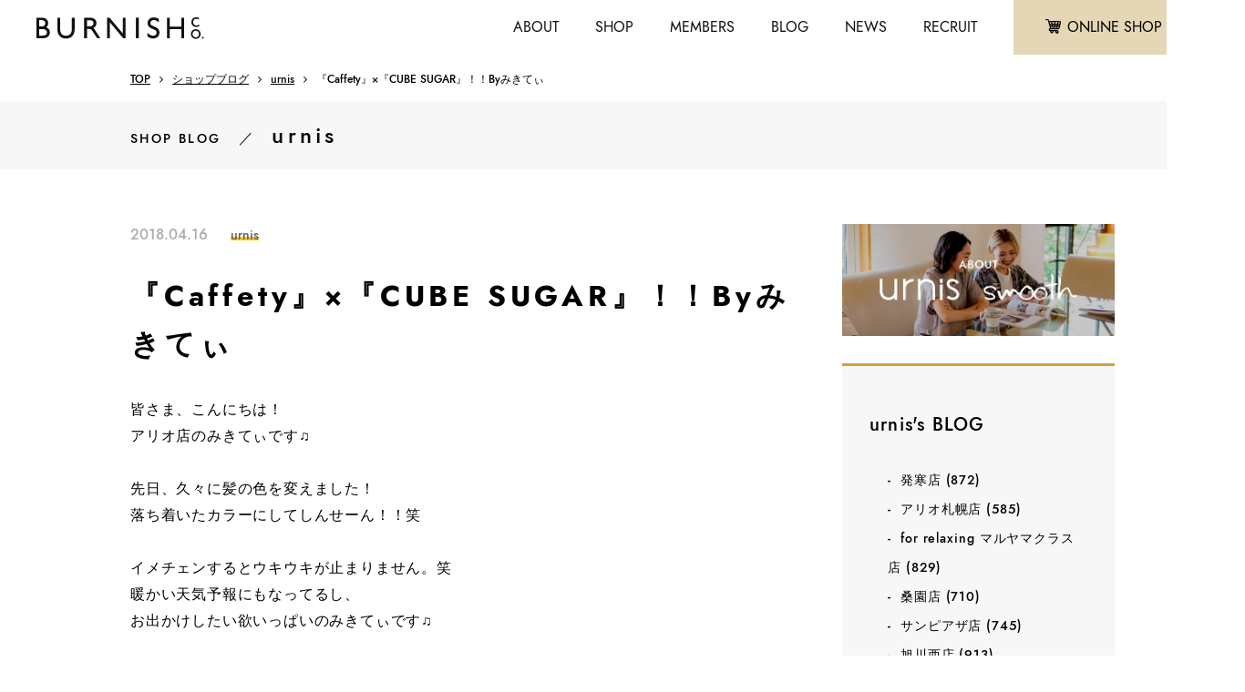

--- FILE ---
content_type: text/html; charset=UTF-8
request_url: https://www.burnish-company.com/info/shopblog/urnis/urnisario/44757.html
body_size: 11589
content:
<!DOCTYPE html>
<html lang="ja">
<head>
<meta http-equiv="X-UA-Compatible" content="IE=edge,chrome=1" />
<meta name="format-detection" content="telephone=no">
<meta name="viewport" content="width=device-width,user-scalable=no,shrink-to-fit=yes">
<meta charset="utf-8" />
<meta name="description" content="札幌を中心に、全国にアパレルショップを展開しています。自社ブランドの他に卸や販売代行もおこなっています。" />
<meta name="keywords" content="" />

<title>
『Caffety』×『CUBE SUGAR』！！Byみきてぃ ｜ バーニッシュカンパニーブログ</title>
<link rel="shortcut icon" href="https://www.burnish-company.com/info/wp-content/themes/burnish2019/images/common/favicon.ico">
<link rel="stylesheet" href="https://www.burnish-company.com/info/wp-content/themes/burnish2019/style.css" type="text/css">
<link rel="stylesheet" href="https://indestructibletype.com/fonts/Jost.css" type="text/css" charset="utf-8" />
<link href="https://maxcdn.bootstrapcdn.com/font-awesome/4.7.0/css/font-awesome.min.css" rel="stylesheet">
<link rel="stylesheet" type="text/css" href="https://www.burnish-company.com/info/wp-content/themes/burnish2019/css/fontello.css">
<link rel="stylesheet" type="text/css" href="https://www.burnish-company.com/info/wp-content/themes/burnish2019/css/common.css">
<link rel="stylesheet" type="text/css" href="https://www.burnish-company.com/info/wp-content/themes/burnish2019/css/style.css">

<link rel='dns-prefetch' href='//www.google.com' />
<link rel='dns-prefetch' href='//s.w.org' />
		<script type="text/javascript">
			window._wpemojiSettings = {"baseUrl":"https:\/\/s.w.org\/images\/core\/emoji\/2\/72x72\/","ext":".png","svgUrl":"https:\/\/s.w.org\/images\/core\/emoji\/2\/svg\/","svgExt":".svg","source":{"concatemoji":"https:\/\/www.burnish-company.com\/info\/wp-includes\/js\/wp-emoji-release.min.js?ver=4.6.29"}};
			!function(e,o,t){var a,n,r;function i(e){var t=o.createElement("script");t.src=e,t.type="text/javascript",o.getElementsByTagName("head")[0].appendChild(t)}for(r=Array("simple","flag","unicode8","diversity","unicode9"),t.supports={everything:!0,everythingExceptFlag:!0},n=0;n<r.length;n++)t.supports[r[n]]=function(e){var t,a,n=o.createElement("canvas"),r=n.getContext&&n.getContext("2d"),i=String.fromCharCode;if(!r||!r.fillText)return!1;switch(r.textBaseline="top",r.font="600 32px Arial",e){case"flag":return(r.fillText(i(55356,56806,55356,56826),0,0),n.toDataURL().length<3e3)?!1:(r.clearRect(0,0,n.width,n.height),r.fillText(i(55356,57331,65039,8205,55356,57096),0,0),a=n.toDataURL(),r.clearRect(0,0,n.width,n.height),r.fillText(i(55356,57331,55356,57096),0,0),a!==n.toDataURL());case"diversity":return r.fillText(i(55356,57221),0,0),a=(t=r.getImageData(16,16,1,1).data)[0]+","+t[1]+","+t[2]+","+t[3],r.fillText(i(55356,57221,55356,57343),0,0),a!=(t=r.getImageData(16,16,1,1).data)[0]+","+t[1]+","+t[2]+","+t[3];case"simple":return r.fillText(i(55357,56835),0,0),0!==r.getImageData(16,16,1,1).data[0];case"unicode8":return r.fillText(i(55356,57135),0,0),0!==r.getImageData(16,16,1,1).data[0];case"unicode9":return r.fillText(i(55358,56631),0,0),0!==r.getImageData(16,16,1,1).data[0]}return!1}(r[n]),t.supports.everything=t.supports.everything&&t.supports[r[n]],"flag"!==r[n]&&(t.supports.everythingExceptFlag=t.supports.everythingExceptFlag&&t.supports[r[n]]);t.supports.everythingExceptFlag=t.supports.everythingExceptFlag&&!t.supports.flag,t.DOMReady=!1,t.readyCallback=function(){t.DOMReady=!0},t.supports.everything||(a=function(){t.readyCallback()},o.addEventListener?(o.addEventListener("DOMContentLoaded",a,!1),e.addEventListener("load",a,!1)):(e.attachEvent("onload",a),o.attachEvent("onreadystatechange",function(){"complete"===o.readyState&&t.readyCallback()})),(a=t.source||{}).concatemoji?i(a.concatemoji):a.wpemoji&&a.twemoji&&(i(a.twemoji),i(a.wpemoji)))}(window,document,window._wpemojiSettings);
		</script>
		<style type="text/css">
img.wp-smiley,
img.emoji {
	display: inline !important;
	border: none !important;
	box-shadow: none !important;
	height: 1em !important;
	width: 1em !important;
	margin: 0 .07em !important;
	vertical-align: -0.1em !important;
	background: none !important;
	padding: 0 !important;
}
</style>
<style type="text/css"></style>				<!-- WordPress Popular Posts v3.3.4 -->
				<script type="text/javascript">

					var sampling_active = 0;
					var sampling_rate   = 100;
					var do_request = false;

					if ( !sampling_active ) {
						do_request = true;
					} else {
						var num = Math.floor(Math.random() * sampling_rate) + 1;
						do_request = ( 1 === num );
					}

					if ( do_request ) {

						/* Create XMLHttpRequest object and set variables */
						var xhr = ( window.XMLHttpRequest )
						  ? new XMLHttpRequest()
						  : new ActiveXObject( "Microsoft.XMLHTTP" ),
						url = 'https://www.burnish-company.com/info/wp-admin/admin-ajax.php',
						params = 'action=update_views_ajax&token=52eb258ece&wpp_id=44757';
						/* Set request method and target URL */
						xhr.open( "POST", url, true );
						/* Set request header */
						xhr.setRequestHeader( "Content-type", "application/x-www-form-urlencoded" );
						/* Hook into onreadystatechange */
						xhr.onreadystatechange = function() {
							if ( 4 === xhr.readyState && 200 === xhr.status ) {
								if ( window.console && window.console.log ) {
									window.console.log( xhr.responseText );
								}
							}
						};
						/* Send request */
						xhr.send( params );

					}

				</script>
				<!-- End WordPress Popular Posts v3.3.4 -->
				<!-- Global site tag (gtag.js) - Google Analytics -->
<script async src="https://www.googletagmanager.com/gtag/js?id=UA-26381239-1"></script>
<script>
  window.dataLayer = window.dataLayer || [];
  function gtag(){dataLayer.push(arguments);}
  gtag('js', new Date());

  gtag('config', 'UA-26381239-1');
</script>
<link rel="stylesheet" href="https://use.fontawesome.com/releases/v5.5.0/css/all.css" integrity="sha384-B4dIYHKNBt8Bc12p+WXckhzcICo0wtJAoU8YZTY5qE0Id1GSseTk6S+L3BlXeVIU" crossorigin="anonymous">
</head>
<body>
<header class="kasou">
	<div class="header clearfix">
		<div class="logo f-left"><a href="https://www.burnish-company.com/info/">
			<img src="https://www.burnish-company.com/info/wp-content/themes/burnish2019/images/common/logo.png" alt="logo" class="top">
			<img src="https://www.burnish-company.com/info/wp-content/themes/burnish2019/images/common/logo-black.png" alt="logo" class="kasou">
		</a></div>
		<nav class="f-right flex">
			<ul class="header-menu flex">
				<li class="sp">
					<a href="#" id="panel-btn"><span id="panel-btn-icon"></span></a>
				</li>
				<li><a href="https://www.burnish-company.com/info/company/">ABOUT</a></li>
				<li><a href="https://www.burnish-company.com/info/shoplist/">SHOP</a></li>
				<li class="pc"><a href="https://www.burnish-company.com/info/member/">MEMBERS</a></li>
				<li><a href="https://www.burnish-company.com/info/shopblog/">BLOG</a></li>
				<li class="pc"><a href="https://www.burnish-company.com/info/whatsnew/">NEWS</a></li>
				<li><a href="https://www.burnish-company.com/info/recruit/">RECRUIT</a></li>
			</ul>
			<div class="header-btn flex">
				<a href="https://www.rakuten.ne.jp/gold/burnish-company/" class="cart" target="_blank"><i class="fa c-fa-cart" aria-hidden="true"></i><span>ONLINE SHOP</span></a>
				<a href="https://www.burnish-company.com/info/contact/" class="mail"><i class="fa c-fa-mail" aria-hidden="true"></i></a>
			</div>
		</nav>
	</div>
</header>
<nav class="sp-side-menu" id="panel">
	<div class="plus"><a href="">ショップ</a></div>
	<ul>
		<li><a href="https://www.burnish-company.com/info/shoplist/urnis/">urnis / smooth</a></li>
		<li><a href="https://www.burnish-company.com/info/shoplist/flatand/">flatand</a></li>
		<li><a href="https://www.burnish-company.com/info/shoplist/nisiro/">Ni:SiRO</a></li>
		<li><a href="https://www.burnish-company.com/info/shoplist/lucle/">Maison de Lu Clé</a></li>
		<li><a href="https://www.burnish-company.com/info/shoplist/prore/">‘PRoRE</a></li>
	</ul>
	<div class="plus"><a href="">バーニッシュカンパニーとは</a></div>
	<ul>
		<li><a href="https://www.burnish-company.com/info/company/development/">業態開発</a></li>
		<li><a href="https://www.burnish-company.com/info/company/wholesale/">アパレル卸事業</a></li>
		<li><a href="https://www.burnish-company.com/info/company/sales-operation/">販売・運営</a></li>
	</ul>
	<div class="plus"><a href="">採用情報</a></div>
	<ul>
		<li><a href="https://www.burnish-company.com/info/message/">代表メッセージ</a></li>
		<li><a href="https://www.burnish-company.com/info/store-manager/">インタビュー</a></li>
		<li><a href="https://www.burnish-company.com/info/cherish/">バーニッシュカンパニーが大切にしていること</a></li>
		<li><a href="https://www.burnish-company.com/info/recruit/guidelines/">募集要項一覧</a></li>
		<li><a href="https://www.burnish-company.com/info/recruit-information/">取り組み</a></li>
		<li><a href="https://www.burnish-company.com/info/recruit/data/">数字で見るバーニッシュカンパニー</a></li>
		<li><a href="https://www.burnish-company.com/info/recruit/culture-system/">文化・制度</a></li>
	</ul>
	<div class="link"><a href="https://www.burnish-company.com/info/shopblog/">スタッフブログ</a></div>
	<div class="link"><a href="https://www.burnish-company.com/info/whatsnew/">新着情報</a></div>
	<div class="link"><a href="https://www.burnish-company.com/info/member/">会員登録について</a></div>
	<div class="link"><a href="https://www.burnish-company.com/info/privacy/">プライバシーポリシー</a></div>
</nav>
<div class="pankuzu posi-sta">
	<div class="inner">
		<ul>
			<li><a href="https://www.burnish-company.com/info/">TOP</a></li>
			<li><a href="https://www.burnish-company.com/info/shopblog/">ショップブログ</a></li>
			<li><a href="https://www.burnish-company.com/info/shopblog/urnis">urnis</a></li>
			<li>『Caffety』×『CUBE SUGAR』！！Byみきてぃ</li>
		</ul>
	</div><!-- /.inner -->
</div><!-- /.pankuzu -->
<div class="main single-blog-page">
	<div class="mv-title">
		<div class="inner">
			<span class="mini-title">SHOP BLOG</span>／<span class="shop-name">urnis</span>
		</div><!-- /.inner -->
	</div><!-- /.mv-title -->
	<div class="blog-cart-btn sp">
			<a href="https://www.rakuten.co.jp/burnish-company/" class="cart" target="_blank"><i class="fa c-fa-cart" aria-hidden="true"></i><span>ONLINE SHOP</span></a>
	</div>
	<div class="contents double">
		<div class="inner flex wrap">
			<div class="left-contents">
				<div class="date-cate">
					<span class="date">2018.04.16</span>
					<span class="cate">urnis</span>
				</div>
				<div class="main-contents mt30">
					<h1 class="title">『Caffety』×『CUBE SUGAR』！！Byみきてぃ</h1>
					<!--div class="eyecatch">
												<img src="https://www.burnish-company.com/info/wp-content/uploads/2017/03/kos.iwai_.jpg" alt="岩井美樹">
					</div-->
					<div class="editor">
						<p>皆さま、こんにちは！<br />
アリオ店のみきてぃです♫</p>
<p>&nbsp;</p>
<p>先日、久々に髪の色を変えました！<br />
落ち着いたカラーにしてしんせーん！！笑</p>
<p>&nbsp;</p>
<p>イメチェンするとウキウキが止まりません。笑<br />
暖かい天気予報にもなってるし、<br />
お出かけしたい欲いっぱいのみきてぃです♫</p>
<p>&nbsp;</p>
<p>では早速コーデのご紹介！<br />
『Caffety』から新作が入荷致しました♡</p>
<p>&nbsp;</p>
<p><img class="alignnone size-full wp-image-44758" src="https://www.burnish-company.com/info/wp-content/uploads/2018/04/IMG_5567.jpg" alt="IMG_5567" width="480" height="640" srcset="https://www.burnish-company.com/info/wp-content/uploads/2018/04/IMG_5567.jpg 480w, https://www.burnish-company.com/info/wp-content/uploads/2018/04/IMG_5567-225x300.jpg 225w" sizes="(max-width: 480px) 100vw, 480px" /></p>
<p>&nbsp;</p>
<p>&nbsp;</p>
<p><img class="alignnone size-full wp-image-44766" src="https://www.burnish-company.com/info/wp-content/uploads/2018/04/IMG_5578-1.jpg" alt="IMG_5578" width="480" height="640" srcset="https://www.burnish-company.com/info/wp-content/uploads/2018/04/IMG_5578-1.jpg 480w, https://www.burnish-company.com/info/wp-content/uploads/2018/04/IMG_5578-1-225x300.jpg 225w" sizes="(max-width: 480px) 100vw, 480px" /></p>
<p>&nbsp;</p>
<p><img class="alignnone size-full wp-image-44767" src="https://www.burnish-company.com/info/wp-content/uploads/2018/04/IMG_5581-1.jpg" alt="IMG_5581" width="480" height="640" srcset="https://www.burnish-company.com/info/wp-content/uploads/2018/04/IMG_5581-1.jpg 480w, https://www.burnish-company.com/info/wp-content/uploads/2018/04/IMG_5581-1-225x300.jpg 225w" sizes="(max-width: 480px) 100vw, 480px" /></p>
<p>&nbsp;</p>
<p>No.404-866-0000288<br />
Col.ブラウン.オリーブ．D／ネイビー<br />
Size.M.L<br />
Price.￥7,900+tax</p>
<p>&nbsp;</p>
<p>生地はリネン100%。<br />
風通しが良く涼しく快適！<br />
麻のチクチク感はありません！</p>
<p>&nbsp;</p>
<p>リネンってお洗濯はどうなの！？と<br />
気になる方も多いかと。。</p>
<p>&nbsp;</p>
<p>もちろんお洗濯可能です◎</p>
<p>&nbsp;</p>
<p>ウエスト総ゴムでウエスト周りはゆったり！<br />
裾に向かって丸みのあるシルエットでスッキリ♫</p>
<p>&nbsp;</p>
<p>こちらを使ってコーデ①<br />
↓↓↓</p>
<p>&nbsp;</p>
<p><img class="alignnone size-full wp-image-44759" src="https://www.burnish-company.com/info/wp-content/uploads/2018/04/IMG_5574-1.jpg" alt="IMG_5574" width="480" height="640" srcset="https://www.burnish-company.com/info/wp-content/uploads/2018/04/IMG_5574-1.jpg 480w, https://www.burnish-company.com/info/wp-content/uploads/2018/04/IMG_5574-1-225x300.jpg 225w" sizes="(max-width: 480px) 100vw, 480px" /></p>
<p>&nbsp;</p>
<p><img class="alignnone size-full wp-image-44760" src="https://www.burnish-company.com/info/wp-content/uploads/2018/04/IMG_5577-1.jpg" alt="IMG_5577" width="480" height="640" srcset="https://www.burnish-company.com/info/wp-content/uploads/2018/04/IMG_5577-1.jpg 480w, https://www.burnish-company.com/info/wp-content/uploads/2018/04/IMG_5577-1-225x300.jpg 225w" sizes="(max-width: 480px) 100vw, 480px" /></p>
<p>&nbsp;</p>
<p>【着用写真】<br />
Model:H164cm</p>
<p>&nbsp;</p>
<p><img class="alignnone size-full wp-image-44761" src="https://www.burnish-company.com/info/wp-content/uploads/2018/04/IMG_5569.jpg" alt="IMG_5569" width="640" height="640" srcset="https://www.burnish-company.com/info/wp-content/uploads/2018/04/IMG_5569.jpg 640w, https://www.burnish-company.com/info/wp-content/uploads/2018/04/IMG_5569-150x150.jpg 150w, https://www.burnish-company.com/info/wp-content/uploads/2018/04/IMG_5569-300x300.jpg 300w, https://www.burnish-company.com/info/wp-content/uploads/2018/04/IMG_5569-129x129.jpg 129w, https://www.burnish-company.com/info/wp-content/uploads/2018/04/IMG_5569-72x72.jpg 72w" sizes="(max-width: 640px) 100vw, 640px" /></p>
<p>&nbsp;</p>
<p>No.001-810-7100676<br />
Col.ホワイト.アカ.イエロー.ネイビー<br />
Size.M<br />
Price.￥5,900+tax</p>
<p>&nbsp;</p>
<p>『CUBE SUGAR』の新作☆</p>
<p>&nbsp;</p>
<p>エスニック刺繍でボヘミアンも味わえるデザイン！</p>
<p>&nbsp;</p>
<p>ふんわりゆったり女子力アップです♫</p>
<p>&nbsp;</p>
<p>みきてぃは少しキレイめに着こなしてみました！笑</p>
<p>&nbsp;</p>
<p>コーデ②<br />
↓↓↓</p>
<p>&nbsp;</p>
<p><img class="alignnone size-full wp-image-44762" src="https://www.burnish-company.com/info/wp-content/uploads/2018/04/IMG_5588-1.jpg" alt="IMG_5588" width="480" height="640" srcset="https://www.burnish-company.com/info/wp-content/uploads/2018/04/IMG_5588-1.jpg 480w, https://www.burnish-company.com/info/wp-content/uploads/2018/04/IMG_5588-1-225x300.jpg 225w" sizes="(max-width: 480px) 100vw, 480px" /></p>
<p>&nbsp;</p>
<p><img class="alignnone size-full wp-image-44763" src="https://www.burnish-company.com/info/wp-content/uploads/2018/04/IMG_5590-1.jpg" alt="IMG_5590" width="480" height="640" srcset="https://www.burnish-company.com/info/wp-content/uploads/2018/04/IMG_5590-1.jpg 480w, https://www.burnish-company.com/info/wp-content/uploads/2018/04/IMG_5590-1-225x300.jpg 225w" sizes="(max-width: 480px) 100vw, 480px" /></p>
<p>&nbsp;</p>
<p><img class="alignnone size-full wp-image-44764" src="https://www.burnish-company.com/info/wp-content/uploads/2018/04/IMG_5592-1.jpg" alt="IMG_5592" width="480" height="640" srcset="https://www.burnish-company.com/info/wp-content/uploads/2018/04/IMG_5592-1.jpg 480w, https://www.burnish-company.com/info/wp-content/uploads/2018/04/IMG_5592-1-225x300.jpg 225w" sizes="(max-width: 480px) 100vw, 480px" /></p>
<p>&nbsp;</p>
<p>【着用写真】<br />
Model:H164cm</p>
<p>&nbsp;</p>
<p><img class="alignnone size-full wp-image-44765" src="https://www.burnish-company.com/info/wp-content/uploads/2018/04/IMG_5572.jpg" alt="IMG_5572" width="640" height="640" srcset="https://www.burnish-company.com/info/wp-content/uploads/2018/04/IMG_5572.jpg 640w, https://www.burnish-company.com/info/wp-content/uploads/2018/04/IMG_5572-150x150.jpg 150w, https://www.burnish-company.com/info/wp-content/uploads/2018/04/IMG_5572-300x300.jpg 300w, https://www.burnish-company.com/info/wp-content/uploads/2018/04/IMG_5572-129x129.jpg 129w, https://www.burnish-company.com/info/wp-content/uploads/2018/04/IMG_5572-72x72.jpg 72w" sizes="(max-width: 640px) 100vw, 640px" /></p>
<p>&nbsp;</p>
<p>No.001-813-7124730<br />
Col.ナチュラル.ベージュ.ネイビー<br />
Size.M<br />
Price.￥5,900+tax</p>
<p>&nbsp;</p>
<p>Ｔシャツ生地×エスニック刺繍！<br />
後ろのギャザー感もGOOD♪</p>
<p>&nbsp;</p>
<p>カジュアルの中にも女子力入れちゃいましょ♫<br />
Ｔシャツ生地なのでサラッとお洒落に。</p>
<p>&nbsp;</p>
<p>今回はこの辺で‼︎</p>
<p>&nbsp;</p>
<p>店頭でお会いできるのを楽しみにしております♡</p>
<p>&nbsp;</p>
<p>次回のミキティブログもお楽しみに♡</p>
<p><a href="https://www.burnish-company.com/info/shopblog/buyer"><img class="alignnone size-full wp-image-40282" src="https://www.burnish-company.com/info/wp-content/uploads/2018/03/feature-top-5バナー.jpg" alt="feature-top-5バナー" width="750" height="60" srcset="https://www.burnish-company.com/info/wp-content/uploads/2018/03/feature-top-5バナー.jpg 750w, https://www.burnish-company.com/info/wp-content/uploads/2018/03/feature-top-5バナー-300x24.jpg 300w" sizes="(max-width: 750px) 100vw, 750px" /></a></p>
<p><a href="https://www.burnish-company.com/info/shopblog/buyer/43683.html"><img class="alignnone size-full wp-image-44238" src="https://www.burnish-company.com/info/wp-content/uploads/2018/04/morgan-750-4.jpg" alt="morgan-750" width="750" height="250" srcset="https://www.burnish-company.com/info/wp-content/uploads/2018/04/morgan-750-4.jpg 750w, https://www.burnish-company.com/info/wp-content/uploads/2018/04/morgan-750-4-300x100.jpg 300w" sizes="(max-width: 750px) 100vw, 750px" /></a></p>
<p><a href="https://www.burnish-company.com/info/shopblog/buyer/41653.html"><img class="alignnone size-full wp-image-44237" src="https://www.burnish-company.com/info/wp-content/uploads/2018/04/kutsu-6.jpg" alt="kutsu" width="750" height="250" srcset="https://www.burnish-company.com/info/wp-content/uploads/2018/04/kutsu-6.jpg 750w, https://www.burnish-company.com/info/wp-content/uploads/2018/04/kutsu-6-300x100.jpg 300w" sizes="(max-width: 750px) 100vw, 750px" /></a></p>
<p><a href="https://www.burnish-company.com/info/shopblog/buyer/41869.html"><img class="alignnone size-full wp-image-44240" src="https://www.burnish-company.com/info/wp-content/uploads/2018/04/public-parka-2-5.jpg" alt="public-parka-2" width="750" height="250" srcset="https://www.burnish-company.com/info/wp-content/uploads/2018/04/public-parka-2-5.jpg 750w, https://www.burnish-company.com/info/wp-content/uploads/2018/04/public-parka-2-5-300x100.jpg 300w" sizes="(max-width: 750px) 100vw, 750px" /></a></p>
<p><a href="https://www.burnish-company.com/info/shopblog/buyer/39039.html"><img class="alignnone size-full wp-image-44236" src="https://www.burnish-company.com/info/wp-content/uploads/2018/04/cafetty-bn-6.jpg" alt="cafetty-bn" width="750" height="250" srcset="https://www.burnish-company.com/info/wp-content/uploads/2018/04/cafetty-bn-6.jpg 750w, https://www.burnish-company.com/info/wp-content/uploads/2018/04/cafetty-bn-6-300x100.jpg 300w" sizes="(max-width: 750px) 100vw, 750px" /></a></p>
<p><a href="https://www.burnish-company.com/info/shopblog/buyer/35293.html"><img class="alignnone size-full wp-image-43991" src="https://www.burnish-company.com/info/wp-content/uploads/2018/04/sunvalley-tsuji-2.jpg" alt="sunvalley-tsuji" width="750" height="250" srcset="https://www.burnish-company.com/info/wp-content/uploads/2018/04/sunvalley-tsuji-2.jpg 750w, https://www.burnish-company.com/info/wp-content/uploads/2018/04/sunvalley-tsuji-2-300x100.jpg 300w" sizes="(max-width: 750px) 100vw, 750px" /></a></p>
<p>&nbsp;</p>
<p>&nbsp;</p>
<p>▼ urnisのオフィシャルLINE@ ▼<br />
<a href="https://line.me/R/ti/p/%40urnis"><img src="https://scdn.line-apps.com/n/line_add_friends/btn/ja.png" alt="友だち追加" height="20" border="0" /></a></p>
					</div><!-- /.editor -->
					<div class="bottom-area mt100">
						<div class="writer">
							<div class="member-img">
																<img src="https://www.burnish-company.com/info/wp-content/uploads/2017/03/kos.iwai_.jpg" alt="岩井美樹">
							</div>
							<div class="writer-info">
								<h4>urnis アリオ札幌店／岩井美樹</h4>
								<p class="small">2010年入社。アーニス桑園店～アーニスアウトレット店～アーニスレイクタウン店勤務を経て、現在アーニスアリオ店店長。お酒をこよなく愛するパワフル女子♪</p>
								<a href="https://www.burnish-company.com/info/shopblog/urnis/staff/miki-iwai" class="arrow2 mt30">このスタッフのブログ一覧</a>
							</div><!-- /.writer-info -->
						</div><!-- /.writer -->
						<div class="styling">
							<h5>- この記事を書いたスタッフのスタイリング</h5>
							<ul class="flex wrap">
								<li><a href="https://www.burnish-company.com/info/shopblog/urnis/urnisario/382727.html"><img src="https://www.burnish-company.com/info/wp-content/uploads/2023/07/LINE_ALBUM_20230719_230719_14-1-197x111.jpg" alt=""></a></li>
								<li><a href="https://www.burnish-company.com/info/shopblog/urnis/urnisario/382174.html"><img src="https://www.burnish-company.com/info/wp-content/uploads/2023/07/S__1019904004-197x111.jpg" alt=""></a></li>
								<li><a href="https://www.burnish-company.com/info/shopblog/urnis/urnisario/378376.html"><img src="https://www.burnish-company.com/info/wp-content/uploads/2023/06/LINE_ALBUM_20230619_230622_17-197x111.jpg" alt=""></a></li>
							</ul>
						</div><!-- /.styling -->
					</div><!-- /.bottom-area -->
				</div><!-- /.main-contents -->
				<div class="prev-next rel clearfix mt60">
									<div class="prev-btn f-left rel arrows trance">
						<a href="https://www.burnish-company.com/info/shopblog/urnis/urnissunpiazza/44611.html" rel="prev">前の記事へ</a>					</div>
													<div class="next-btn f-right rel arrows trance">
						<a href=""><a href="https://www.burnish-company.com/info/shopblog/urnis/urnishassamu/44769.html" rel="next">次の記事へ</a></a>
					</div>
									<div class="archive-link-btn">
						<a href="https://www.burnish-company.com/info/shopblog/urnis">このブランドの記事一覧</a>
					</div>
				</div><!-- /.prev-next -->
			</div><!-- /.left-contents -->
			<div class="side-bar">
				<div class="side-bar-banner"><a href="https://www.burnish-company.com/info/shoplist/urnis"><img src="https://www.burnish-company.com/info/wp-content/themes/burnish2019/images/banner/urnis.jpg" alt="shop-banner"></a></div>
					<div class="side-bar-contents2">
		<div class="cont-blo side-bar-shop">
			<h2>urnis's BLOG</h2>
			<ul>
				<li class="cat-item cat-item-45"><a href="https://www.burnish-company.com/info/shopblog/urnis/shop/hassamu" >発寒店 <span>(872)</span></a>
</li>
	<li class="cat-item cat-item-46"><a href="https://www.burnish-company.com/info/shopblog/urnis/shop/ario-sapporo" >アリオ札幌店 <span>(585)</span></a>
</li>
	<li class="cat-item cat-item-47"><a href="https://www.burnish-company.com/info/shopblog/urnis/shop/maruyama-class" >for relaxing マルヤマクラス店 <span>(829)</span></a>
</li>
	<li class="cat-item cat-item-48"><a href="https://www.burnish-company.com/info/shopblog/urnis/shop/soen" >桑園店 <span>(710)</span></a>
</li>
	<li class="cat-item cat-item-49"><a href="https://www.burnish-company.com/info/shopblog/urnis/shop/shin-sapporo" >サンピアザ店 <span>(745)</span></a>
</li>
	<li class="cat-item cat-item-50"><a href="https://www.burnish-company.com/info/shopblog/urnis/shop/asahikawa-nishi" >旭川西店 <span>(913)</span></a>
</li>
	<li class="cat-item cat-item-51"><a href="https://www.burnish-company.com/info/shopblog/urnis/shop/kitami" >北見店 <span>(657)</span></a>
</li>
	<li class="cat-item cat-item-53"><a href="https://www.burnish-company.com/info/shopblog/urnis/shop/ario-washinomiya" >アリオ鷲宮店 <span>(550)</span></a>
</li>
	<li class="cat-item cat-item-55"><a href="https://www.burnish-company.com/info/shopblog/urnis/shop/nigata" >新潟店 <span>(767)</span></a>
</li>
	<li class="cat-item cat-item-56"><a href="https://www.burnish-company.com/info/shopblog/urnis/shop/dainichi" >大日店 <span>(820)</span></a>
</li>
	<li class="cat-item cat-item-309"><a href="https://www.burnish-company.com/info/shopblog/urnis/shop/naebo" >苗穂店 <span>(389)</span></a>
</li>
	<li class="cat-item cat-item-337"><a href="https://www.burnish-company.com/info/shopblog/urnis/shop/chitose" >千歳店 <span>(59)</span></a>
</li>
	<li class="cat-item cat-item-353"><a href="https://www.burnish-company.com/info/shopblog/urnis/shop/poletown" >/C 札幌ポールタウン店 <span>(205)</span></a>
</li>
			</ul>
		</div><!-- /.side-bar-shop -->

		<div class="cont-blo year-archive">
			<h2>urnis's ARCHIVE</h2>
<div><h4>2026年</h4>
<ul>
        <li>
        <a href="https://www.burnish-company.com/info/shopblog/urnis/date/2026/01">
            1月
            (30)
        </a>
    </li>
                </ul></div>
        <div><h4>2025年</h4>
<ul>
        <li>
        <a href="https://www.burnish-company.com/info/shopblog/urnis/date/2025/12">
            12月
            (51)
        </a>
    </li>
        <li>
        <a href="https://www.burnish-company.com/info/shopblog/urnis/date/2025/11">
            11月
            (50)
        </a>
    </li>
        <li>
        <a href="https://www.burnish-company.com/info/shopblog/urnis/date/2025/10">
            10月
            (53)
        </a>
    </li>
        <li>
        <a href="https://www.burnish-company.com/info/shopblog/urnis/date/2025/09">
            9月
            (52)
        </a>
    </li>
        <li>
        <a href="https://www.burnish-company.com/info/shopblog/urnis/date/2025/08">
            8月
            (47)
        </a>
    </li>
        <li>
        <a href="https://www.burnish-company.com/info/shopblog/urnis/date/2025/07">
            7月
            (57)
        </a>
    </li>
        <li>
        <a href="https://www.burnish-company.com/info/shopblog/urnis/date/2025/06">
            6月
            (52)
        </a>
    </li>
        <li>
        <a href="https://www.burnish-company.com/info/shopblog/urnis/date/2025/05">
            5月
            (59)
        </a>
    </li>
        <li>
        <a href="https://www.burnish-company.com/info/shopblog/urnis/date/2025/04">
            4月
            (63)
        </a>
    </li>
        <li>
        <a href="https://www.burnish-company.com/info/shopblog/urnis/date/2025/03">
            3月
            (51)
        </a>
    </li>
        <li>
        <a href="https://www.burnish-company.com/info/shopblog/urnis/date/2025/02">
            2月
            (45)
        </a>
    </li>
        <li>
        <a href="https://www.burnish-company.com/info/shopblog/urnis/date/2025/01">
            1月
            (57)
        </a>
    </li>
                </ul></div>
        <div><h4>2024年</h4>
<ul>
        <li>
        <a href="https://www.burnish-company.com/info/shopblog/urnis/date/2024/12">
            12月
            (54)
        </a>
    </li>
        <li>
        <a href="https://www.burnish-company.com/info/shopblog/urnis/date/2024/11">
            11月
            (56)
        </a>
    </li>
        <li>
        <a href="https://www.burnish-company.com/info/shopblog/urnis/date/2024/10">
            10月
            (62)
        </a>
    </li>
        <li>
        <a href="https://www.burnish-company.com/info/shopblog/urnis/date/2024/09">
            9月
            (60)
        </a>
    </li>
        <li>
        <a href="https://www.burnish-company.com/info/shopblog/urnis/date/2024/08">
            8月
            (67)
        </a>
    </li>
        <li>
        <a href="https://www.burnish-company.com/info/shopblog/urnis/date/2024/07">
            7月
            (66)
        </a>
    </li>
        <li>
        <a href="https://www.burnish-company.com/info/shopblog/urnis/date/2024/06">
            6月
            (69)
        </a>
    </li>
        <li>
        <a href="https://www.burnish-company.com/info/shopblog/urnis/date/2024/05">
            5月
            (84)
        </a>
    </li>
        <li>
        <a href="https://www.burnish-company.com/info/shopblog/urnis/date/2024/04">
            4月
            (87)
        </a>
    </li>
        <li>
        <a href="https://www.burnish-company.com/info/shopblog/urnis/date/2024/03">
            3月
            (82)
        </a>
    </li>
        <li>
        <a href="https://www.burnish-company.com/info/shopblog/urnis/date/2024/02">
            2月
            (69)
        </a>
    </li>
        <li>
        <a href="https://www.burnish-company.com/info/shopblog/urnis/date/2024/01">
            1月
            (80)
        </a>
    </li>
                </ul></div>
        <div><h4>2023年</h4>
<ul>
        <li>
        <a href="https://www.burnish-company.com/info/shopblog/urnis/date/2023/12">
            12月
            (83)
        </a>
    </li>
        <li>
        <a href="https://www.burnish-company.com/info/shopblog/urnis/date/2023/11">
            11月
            (85)
        </a>
    </li>
        <li>
        <a href="https://www.burnish-company.com/info/shopblog/urnis/date/2023/10">
            10月
            (91)
        </a>
    </li>
        <li>
        <a href="https://www.burnish-company.com/info/shopblog/urnis/date/2023/09">
            9月
            (87)
        </a>
    </li>
        <li>
        <a href="https://www.burnish-company.com/info/shopblog/urnis/date/2023/08">
            8月
            (83)
        </a>
    </li>
        <li>
        <a href="https://www.burnish-company.com/info/shopblog/urnis/date/2023/07">
            7月
            (76)
        </a>
    </li>
        <li>
        <a href="https://www.burnish-company.com/info/shopblog/urnis/date/2023/06">
            6月
            (80)
        </a>
    </li>
        <li>
        <a href="https://www.burnish-company.com/info/shopblog/urnis/date/2023/05">
            5月
            (88)
        </a>
    </li>
        <li>
        <a href="https://www.burnish-company.com/info/shopblog/urnis/date/2023/04">
            4月
            (84)
        </a>
    </li>
        <li>
        <a href="https://www.burnish-company.com/info/shopblog/urnis/date/2023/03">
            3月
            (89)
        </a>
    </li>
        <li>
        <a href="https://www.burnish-company.com/info/shopblog/urnis/date/2023/02">
            2月
            (84)
        </a>
    </li>
        <li>
        <a href="https://www.burnish-company.com/info/shopblog/urnis/date/2023/01">
            1月
            (91)
        </a>
    </li>
                </ul></div>
        <div><h4>2022年</h4>
<ul>
        <li>
        <a href="https://www.burnish-company.com/info/shopblog/urnis/date/2022/12">
            12月
            (91)
        </a>
    </li>
        <li>
        <a href="https://www.burnish-company.com/info/shopblog/urnis/date/2022/11">
            11月
            (92)
        </a>
    </li>
        <li>
        <a href="https://www.burnish-company.com/info/shopblog/urnis/date/2022/10">
            10月
            (91)
        </a>
    </li>
        <li>
        <a href="https://www.burnish-company.com/info/shopblog/urnis/date/2022/09">
            9月
            (86)
        </a>
    </li>
        <li>
        <a href="https://www.burnish-company.com/info/shopblog/urnis/date/2022/08">
            8月
            (102)
        </a>
    </li>
        <li>
        <a href="https://www.burnish-company.com/info/shopblog/urnis/date/2022/07">
            7月
            (96)
        </a>
    </li>
        <li>
        <a href="https://www.burnish-company.com/info/shopblog/urnis/date/2022/06">
            6月
            (91)
        </a>
    </li>
        <li>
        <a href="https://www.burnish-company.com/info/shopblog/urnis/date/2022/05">
            5月
            (93)
        </a>
    </li>
        <li>
        <a href="https://www.burnish-company.com/info/shopblog/urnis/date/2022/04">
            4月
            (112)
        </a>
    </li>
        <li>
        <a href="https://www.burnish-company.com/info/shopblog/urnis/date/2022/03">
            3月
            (114)
        </a>
    </li>
        <li>
        <a href="https://www.burnish-company.com/info/shopblog/urnis/date/2022/02">
            2月
            (99)
        </a>
    </li>
        <li>
        <a href="https://www.burnish-company.com/info/shopblog/urnis/date/2022/01">
            1月
            (96)
        </a>
    </li>
                </ul></div>
        <div><h4>2021年</h4>
<ul>
        <li>
        <a href="https://www.burnish-company.com/info/shopblog/urnis/date/2021/12">
            12月
            (102)
        </a>
    </li>
        <li>
        <a href="https://www.burnish-company.com/info/shopblog/urnis/date/2021/11">
            11月
            (106)
        </a>
    </li>
        <li>
        <a href="https://www.burnish-company.com/info/shopblog/urnis/date/2021/10">
            10月
            (110)
        </a>
    </li>
        <li>
        <a href="https://www.burnish-company.com/info/shopblog/urnis/date/2021/09">
            9月
            (101)
        </a>
    </li>
        <li>
        <a href="https://www.burnish-company.com/info/shopblog/urnis/date/2021/08">
            8月
            (99)
        </a>
    </li>
        <li>
        <a href="https://www.burnish-company.com/info/shopblog/urnis/date/2021/07">
            7月
            (95)
        </a>
    </li>
        <li>
        <a href="https://www.burnish-company.com/info/shopblog/urnis/date/2021/06">
            6月
            (91)
        </a>
    </li>
        <li>
        <a href="https://www.burnish-company.com/info/shopblog/urnis/date/2021/05">
            5月
            (95)
        </a>
    </li>
        <li>
        <a href="https://www.burnish-company.com/info/shopblog/urnis/date/2021/04">
            4月
            (102)
        </a>
    </li>
        <li>
        <a href="https://www.burnish-company.com/info/shopblog/urnis/date/2021/03">
            3月
            (91)
        </a>
    </li>
        <li>
        <a href="https://www.burnish-company.com/info/shopblog/urnis/date/2021/02">
            2月
            (75)
        </a>
    </li>
        <li>
        <a href="https://www.burnish-company.com/info/shopblog/urnis/date/2021/01">
            1月
            (85)
        </a>
    </li>
                </ul></div>
        <div><h4>2020年</h4>
<ul>
        <li>
        <a href="https://www.burnish-company.com/info/shopblog/urnis/date/2020/12">
            12月
            (76)
        </a>
    </li>
        <li>
        <a href="https://www.burnish-company.com/info/shopblog/urnis/date/2020/11">
            11月
            (72)
        </a>
    </li>
        <li>
        <a href="https://www.burnish-company.com/info/shopblog/urnis/date/2020/10">
            10月
            (80)
        </a>
    </li>
        <li>
        <a href="https://www.burnish-company.com/info/shopblog/urnis/date/2020/09">
            9月
            (68)
        </a>
    </li>
        <li>
        <a href="https://www.burnish-company.com/info/shopblog/urnis/date/2020/08">
            8月
            (67)
        </a>
    </li>
        <li>
        <a href="https://www.burnish-company.com/info/shopblog/urnis/date/2020/07">
            7月
            (69)
        </a>
    </li>
        <li>
        <a href="https://www.burnish-company.com/info/shopblog/urnis/date/2020/06">
            6月
            (79)
        </a>
    </li>
        <li>
        <a href="https://www.burnish-company.com/info/shopblog/urnis/date/2020/05">
            5月
            (94)
        </a>
    </li>
        <li>
        <a href="https://www.burnish-company.com/info/shopblog/urnis/date/2020/04">
            4月
            (61)
        </a>
    </li>
        <li>
        <a href="https://www.burnish-company.com/info/shopblog/urnis/date/2020/03">
            3月
            (88)
        </a>
    </li>
        <li>
        <a href="https://www.burnish-company.com/info/shopblog/urnis/date/2020/02">
            2月
            (73)
        </a>
    </li>
        <li>
        <a href="https://www.burnish-company.com/info/shopblog/urnis/date/2020/01">
            1月
            (75)
        </a>
    </li>
                </ul></div>
        <div><h4>2019年</h4>
<ul>
        <li>
        <a href="https://www.burnish-company.com/info/shopblog/urnis/date/2019/12">
            12月
            (77)
        </a>
    </li>
        <li>
        <a href="https://www.burnish-company.com/info/shopblog/urnis/date/2019/11">
            11月
            (75)
        </a>
    </li>
        <li>
        <a href="https://www.burnish-company.com/info/shopblog/urnis/date/2019/10">
            10月
            (79)
        </a>
    </li>
        <li>
        <a href="https://www.burnish-company.com/info/shopblog/urnis/date/2019/09">
            9月
            (81)
        </a>
    </li>
        <li>
        <a href="https://www.burnish-company.com/info/shopblog/urnis/date/2019/08">
            8月
            (83)
        </a>
    </li>
        <li>
        <a href="https://www.burnish-company.com/info/shopblog/urnis/date/2019/07">
            7月
            (82)
        </a>
    </li>
        <li>
        <a href="https://www.burnish-company.com/info/shopblog/urnis/date/2019/06">
            6月
            (79)
        </a>
    </li>
        <li>
        <a href="https://www.burnish-company.com/info/shopblog/urnis/date/2019/05">
            5月
            (93)
        </a>
    </li>
        <li>
        <a href="https://www.burnish-company.com/info/shopblog/urnis/date/2019/04">
            4月
            (92)
        </a>
    </li>
        <li>
        <a href="https://www.burnish-company.com/info/shopblog/urnis/date/2019/03">
            3月
            (92)
        </a>
    </li>
        <li>
        <a href="https://www.burnish-company.com/info/shopblog/urnis/date/2019/02">
            2月
            (82)
        </a>
    </li>
        <li>
        <a href="https://www.burnish-company.com/info/shopblog/urnis/date/2019/01">
            1月
            (76)
        </a>
    </li>
                </ul></div>
        <div><h4>2018年</h4>
<ul>
        <li>
        <a href="https://www.burnish-company.com/info/shopblog/urnis/date/2018/12">
            12月
            (79)
        </a>
    </li>
        <li>
        <a href="https://www.burnish-company.com/info/shopblog/urnis/date/2018/11">
            11月
            (73)
        </a>
    </li>
        <li>
        <a href="https://www.burnish-company.com/info/shopblog/urnis/date/2018/10">
            10月
            (72)
        </a>
    </li>
        <li>
        <a href="https://www.burnish-company.com/info/shopblog/urnis/date/2018/09">
            9月
            (59)
        </a>
    </li>
        <li>
        <a href="https://www.burnish-company.com/info/shopblog/urnis/date/2018/08">
            8月
            (75)
        </a>
    </li>
        <li>
        <a href="https://www.burnish-company.com/info/shopblog/urnis/date/2018/07">
            7月
            (67)
        </a>
    </li>
        <li>
        <a href="https://www.burnish-company.com/info/shopblog/urnis/date/2018/06">
            6月
            (68)
        </a>
    </li>
        <li>
        <a href="https://www.burnish-company.com/info/shopblog/urnis/date/2018/05">
            5月
            (72)
        </a>
    </li>
        <li>
        <a href="https://www.burnish-company.com/info/shopblog/urnis/date/2018/04">
            4月
            (70)
        </a>
    </li>
        <li>
        <a href="https://www.burnish-company.com/info/shopblog/urnis/date/2018/03">
            3月
            (76)
        </a>
    </li>
        <li>
        <a href="https://www.burnish-company.com/info/shopblog/urnis/date/2018/02">
            2月
            (66)
        </a>
    </li>
        <li>
        <a href="https://www.burnish-company.com/info/shopblog/urnis/date/2018/01">
            1月
            (62)
        </a>
    </li>
                </ul></div>
        <div><h4>2017年</h4>
<ul>
        <li>
        <a href="https://www.burnish-company.com/info/shopblog/urnis/date/2017/12">
            12月
            (70)
        </a>
    </li>
        <li>
        <a href="https://www.burnish-company.com/info/shopblog/urnis/date/2017/11">
            11月
            (75)
        </a>
    </li>
        <li>
        <a href="https://www.burnish-company.com/info/shopblog/urnis/date/2017/10">
            10月
            (70)
        </a>
    </li>
        <li>
        <a href="https://www.burnish-company.com/info/shopblog/urnis/date/2017/09">
            9月
            (68)
        </a>
    </li>
        <li>
        <a href="https://www.burnish-company.com/info/shopblog/urnis/date/2017/08">
            8月
            (73)
        </a>
    </li>
        <li>
        <a href="https://www.burnish-company.com/info/shopblog/urnis/date/2017/07">
            7月
            (61)
        </a>
    </li>
        <li>
        <a href="https://www.burnish-company.com/info/shopblog/urnis/date/2017/06">
            6月
            (63)
        </a>
    </li>
        <li>
        <a href="https://www.burnish-company.com/info/shopblog/urnis/date/2017/05">
            5月
            (62)
        </a>
    </li>
        <li>
        <a href="https://www.burnish-company.com/info/shopblog/urnis/date/2017/04">
            4月
            (3)
        </a>
    </li>
    </ul></div>
		<!--a href="" class="back-more">2017年5月7日以前の記事はこちらから</a-->
		</div><!-- /.year-archive -->
	</div><!-- /.side-bar-contents -->

	<div class="side-bar-contents2 mt30">
		<div class="side-bar-cart-btn">
			<a href="https://www.rakuten.co.jp/burnish-company/" class="cart" target="_blank"><i class="fa c-fa-cart" aria-hidden="true"></i><span>ONLINE SHOP</span></a>
		</div>
		<div class="cont-blo popular">
			<h2>POPULAR</h2>

<!-- WordPress Popular Posts Plugin v3.3.4 [PHP] [monthly] [views] [custom] -->
 <ul class="new_list"><li>
<a href="https://www.burnish-company.com/info/shopblog/urnis/urnishassamu/491425.html"><div class="img"><img src="https://www.burnish-company.com/info/wp-content/uploads/2025/12/LINE_ALBUM_11ブログ_251231_20-72x72.jpg" alt="”イチオシアウター”のご紹介★"></div><div class="right"><h3>”イチオシアウター”のご紹介★</h3><div class="bottom clearfix"><div class="date">2026.01.01</div><div class="shop">urnis</div></div></div></a></li>
<li>
<a href="https://www.burnish-company.com/info/shopblog/urnis/urnishassamu/490898.html"><div class="img"><img src="https://www.burnish-company.com/info/wp-content/uploads/2025/12/LINE_ALBUM_1225Blog_251225_22-72x72.jpg" alt="【 Winter SALE 】"></div><div class="right"><h3>【 Winter SALE 】</h3><div class="bottom clearfix"><div class="date">2025.12.25</div><div class="shop">urnis</div></div></div></a></li>
<li>
<a href="https://www.burnish-company.com/info/shopblog/urnis/urnissoen/491567.html"><div class="img"><img src="https://www.burnish-company.com/info/wp-content/uploads/2026/01/IMG_6488-72x72.jpg" alt="2026年初売りのお知らせ☺︎"></div><div class="right"><h3>2026年初売りのお知らせ☺︎</h3><div class="bottom clearfix"><div class="date">2026.01.01</div><div class="shop">urnis</div></div></div></a></li>
</ul>
<!-- End WordPress Popular Posts Plugin v3.3.4 -->
		</div><!-- /.occupation -->
		<div class="cont-blo side-bar-shop">
			<h2>BLOG LIST</h2>
			<ul>
				<li><a href="https://www.burnish-company.com/info/shopblog/smooth/">smooth</a></li>
				<li><a href="https://www.burnish-company.com/info/shopblog/urnis/">urnis</a></li>
				<li><a href="https://www.burnish-company.com/info/shopblog/urnis-outlet/">urnisoutlet</a></li>
				<li><a href="https://www.burnish-company.com/info/shopblog/flatand/">flatand</a></li>
				<li><a href="https://www.burnish-company.com/info/shopblog/nisiro/">Ni:SiRO</a></li>
				<li><a href="https://www.burnish-company.com/info/shopblog/lucle/">Maison de Lu Clé</a></li>
				<li><a href="https://www.burnish-company.com/info/shopblog/prore/">‘PRoRE</a></li>
				<li><a href="https://www.burnish-company.com/info/shopblog/buyer/">PRESS BLOG</a></li>
			</ul>
		</div><!-- /.side-bar-shop -->
	</div><!-- /.side-bar-contents -->
			</div><!-- /.side-bar -->
		</div><!-- /.inner -->
	</div><!-- /.contents -->
</div><!-- /.main -->
<footer>
	<div class="footer-inner">
		<h1>MY LIFE, NEW LIFE.</h1>
		<nav>
			<div class="inner flex">
				<div>
					<h2>セレクトショップ</h2>
					<ul>
						<li><a href="https://www.burnish-company.com/info/shoplist/urnis/">urnis / smooth</a></li>
						<li><a href="https://www.burnish-company.com/info/shoplist/flatand/">flatand</a></li>
						<li><a href="https://www.burnish-company.com/info/shoplist/nisiro/">Ni:SiRO</a></li>
						<li><a href="https://www.burnish-company.com/info/shoplist/lucle/">Maison de Lu Clé</a></li>
						<li><a href="https://www.burnish-company.com/info/shoplist/prore/">‘PRoRE</a></li>
					</ul>
				</div>
				<div>
					<h2>バーニッシュカンパニーとは</h2>
					<ul>
						<li><a href="https://www.burnish-company.com/info/company/development/">業態開発</a></li>
						<li><a href="https://www.burnish-company.com/info/company/wholesale/">アパレル卸事業</a></li>
						<li><a href="https://www.burnish-company.com/info/company/sales-operation/">販売・運営</a></li>
					</ul>
				</div>
				<div>
					<h2>採用</h2>
					<ul>
						<li><a href="https://www.burnish-company.com/info/message/">代表メッセージ</a></li>
						<li><a href="https://www.burnish-company.com/info/store-manager/">インタビュー</a></li>
						<li><a href="https://www.burnish-company.com/info/cherish/">バーニッシュカンパニーが大切にしていること</a></li>
						<li><a href="https://www.burnish-company.com/info/recruit/guidelines/">募集要項一覧</a></li>
						<li><a href="https://www.burnish-company.com/info/recruit-information/">取り組み</a></li>
						<li><a href="https://www.burnish-company.com/info/recruit/data/">数字で見るバーニッシュカンパニー</a></li>
						<li><a href="https://www.burnish-company.com/info/recruit/culture-system/">文化・制度</a></li>
					</ul>
				</div>
				<div class="last">
					<a href="https://www.burnish-company.com/info/shopblog/">スタッフブログ</a>
					<a href="https://www.burnish-company.com/info/whatsnew/">新着情報</a>
					<a href="https://www.burnish-company.com/info/member/">会員登録について</a>
					<a href="https://www.burnish-company.com/info/contact/">お問い合わせ</a>
					<a href="https://www.burnish-company.com/info/privacy/">プライバシーポリシー</a>
				</div>
			</div><!-- /.inner -->
		</nav>
		<div class="company">
			<div class="inner flex jc-start">
				<h3>関連会社</h3>
				<div><a href="https://en-inc.jp/" target="_blank">en</a></div>
				<div><a href="https://www.burnish-company.com/info/company/wholesale/#gabot">GABOT</a></div>
				<div><a href="https://icetache.jp/" target="_blank">ICETACHE</a></div>
			</div><!-- /.inner -->
		</div><!-- /.company -->
		<div class="company-info">
			<div class="logo"><img src="https://www.burnish-company.com/info/wp-content/themes/burnish2019/images/common/f-logo.png" alt="f-logo"></div>
			<div class="info clearfix">
				<div class="f-left office">
					<h5>Head office</h5>
					<p>〒060-0006 北海道札幌市中央区北6条西18丁目11番12号</p>
				</div>
				<div class="f-left office">
					<h5>Tokyo office</h5>
					<p>〒151-0051 東京都渋谷区千駄ヶ谷3-30-4</p>
				</div>
				<div class="f-right contact trance">
					<a href="https://www.burnish-company.com/info/contact/">CONTACT</a>
				</div>
			</div><!-- /.flex -->
		</div><!-- /.company-info -->
		<div class="copy">COPYRIGHT BURNISH COMPANY.,LTD .<br class="sp">ALL RIGHTS RESERVED</div>
	</div><!-- /.footer-inner -->
</footer>
<script src="https://www.burnish-company.com/info/wp-content/themes/burnish2019/js/common/jquery-3.1.0.min.js" type="text/javascript"></script>
<script src="https://www.burnish-company.com/info/wp-content/themes/burnish2019/js/common/viewport.js" type="text/javascript"></script>
<script src="https://www.burnish-company.com/info/wp-content/themes/burnish2019/js/common/js-image-switch.js" type="text/javascript"></script>
<script src="https://www.burnish-company.com/info/wp-content/themes/burnish2019/js/function.js" type="text/javascript"></script>
<script type='text/javascript' src='https://www.google.com/recaptcha/api.js?render=6LeNzz8rAAAAALqa3L9cF98X8Ld0JuuuA-A7F9OU&#038;ver=v3'></script>
<script type='text/javascript'>
if(document.querySelector(".mw_wp_form_input form")) {
    const myForm = document.querySelector(".mw_wp_form_input form");
    let preventEvent = true;
    const getToken =  (e) => {
        const target = e.target;
        if(preventEvent) {
            e.preventDefault();
            grecaptcha.ready(function() {
                grecaptcha.execute("6LeNzz8rAAAAALqa3L9cF98X8Ld0JuuuA-A7F9OU", {action: "homepage"})
                .then(function(token) {
                    preventEvent = false;
                    if(document.querySelector("[name=recaptchaToken]")) {
                        const recaptchaToken = document.querySelector("[name=recaptchaToken]");
                        recaptchaToken.value = token;
                    }
                    if(myForm.querySelector("[name=submitConfirm]")) {
                        const confirmButtonValue = myForm.querySelector("[name=submitConfirm]").value;
                        const myComfirmButton = document.createElement("input");
                        myComfirmButton.type = "hidden";
                        myComfirmButton.value = confirmButtonValue;
                        myComfirmButton.name = "submitConfirm";
                        myForm.appendChild(myComfirmButton);
                    }

                    myForm.submit();
                })
                .catch(function(e) {
                    alert("reCAPTCHA token取得時にエラーが発生したためフォームデータを送信できません");
                    return false;
                });
            });

        }

    }
    myForm.addEventListener("submit",getToken);

} else if(document.querySelector(".mw_wp_form_confirm form")){

    let count=0;
    const timer = 60 * 1000 * 2;
    getToken = () => {
        grecaptcha.ready(function(){
            grecaptcha.execute("6LeNzz8rAAAAALqa3L9cF98X8Ld0JuuuA-A7F9OU",{action:"homepage"})
            .then(function(token){
                const recaptchaToken=document.querySelector("[name=recaptchaToken]");
                recaptchaToken.value=token;
                if(count<4){
                    setTimeout(getToken,timer)
                }
                    count++
            })
            .catch(function(e){
                alert("reCAPTCHA token取得時にエラーが発生したためフォームデータを送信できません");
                return false
            });
        });
    }
    document.addEventListener("DOMContentLoaded",getToken);

}
</script>
<script type='text/javascript' src='https://www.burnish-company.com/info/wp-includes/js/wp-embed.min.js?ver=4.6.29'></script>
</body>
</html>


--- FILE ---
content_type: text/html; charset=UTF-8
request_url: https://www.burnish-company.com/info/wp-admin/admin-ajax.php
body_size: -98
content:
WPP: OK. Execution time: 0.154834 seconds

--- FILE ---
content_type: text/html; charset=utf-8
request_url: https://www.google.com/recaptcha/api2/anchor?ar=1&k=6LeNzz8rAAAAALqa3L9cF98X8Ld0JuuuA-A7F9OU&co=aHR0cHM6Ly93d3cuYnVybmlzaC1jb21wYW55LmNvbTo0NDM.&hl=en&v=PoyoqOPhxBO7pBk68S4YbpHZ&size=invisible&anchor-ms=20000&execute-ms=30000&cb=gkf7ur14i0u8
body_size: 48738
content:
<!DOCTYPE HTML><html dir="ltr" lang="en"><head><meta http-equiv="Content-Type" content="text/html; charset=UTF-8">
<meta http-equiv="X-UA-Compatible" content="IE=edge">
<title>reCAPTCHA</title>
<style type="text/css">
/* cyrillic-ext */
@font-face {
  font-family: 'Roboto';
  font-style: normal;
  font-weight: 400;
  font-stretch: 100%;
  src: url(//fonts.gstatic.com/s/roboto/v48/KFO7CnqEu92Fr1ME7kSn66aGLdTylUAMa3GUBHMdazTgWw.woff2) format('woff2');
  unicode-range: U+0460-052F, U+1C80-1C8A, U+20B4, U+2DE0-2DFF, U+A640-A69F, U+FE2E-FE2F;
}
/* cyrillic */
@font-face {
  font-family: 'Roboto';
  font-style: normal;
  font-weight: 400;
  font-stretch: 100%;
  src: url(//fonts.gstatic.com/s/roboto/v48/KFO7CnqEu92Fr1ME7kSn66aGLdTylUAMa3iUBHMdazTgWw.woff2) format('woff2');
  unicode-range: U+0301, U+0400-045F, U+0490-0491, U+04B0-04B1, U+2116;
}
/* greek-ext */
@font-face {
  font-family: 'Roboto';
  font-style: normal;
  font-weight: 400;
  font-stretch: 100%;
  src: url(//fonts.gstatic.com/s/roboto/v48/KFO7CnqEu92Fr1ME7kSn66aGLdTylUAMa3CUBHMdazTgWw.woff2) format('woff2');
  unicode-range: U+1F00-1FFF;
}
/* greek */
@font-face {
  font-family: 'Roboto';
  font-style: normal;
  font-weight: 400;
  font-stretch: 100%;
  src: url(//fonts.gstatic.com/s/roboto/v48/KFO7CnqEu92Fr1ME7kSn66aGLdTylUAMa3-UBHMdazTgWw.woff2) format('woff2');
  unicode-range: U+0370-0377, U+037A-037F, U+0384-038A, U+038C, U+038E-03A1, U+03A3-03FF;
}
/* math */
@font-face {
  font-family: 'Roboto';
  font-style: normal;
  font-weight: 400;
  font-stretch: 100%;
  src: url(//fonts.gstatic.com/s/roboto/v48/KFO7CnqEu92Fr1ME7kSn66aGLdTylUAMawCUBHMdazTgWw.woff2) format('woff2');
  unicode-range: U+0302-0303, U+0305, U+0307-0308, U+0310, U+0312, U+0315, U+031A, U+0326-0327, U+032C, U+032F-0330, U+0332-0333, U+0338, U+033A, U+0346, U+034D, U+0391-03A1, U+03A3-03A9, U+03B1-03C9, U+03D1, U+03D5-03D6, U+03F0-03F1, U+03F4-03F5, U+2016-2017, U+2034-2038, U+203C, U+2040, U+2043, U+2047, U+2050, U+2057, U+205F, U+2070-2071, U+2074-208E, U+2090-209C, U+20D0-20DC, U+20E1, U+20E5-20EF, U+2100-2112, U+2114-2115, U+2117-2121, U+2123-214F, U+2190, U+2192, U+2194-21AE, U+21B0-21E5, U+21F1-21F2, U+21F4-2211, U+2213-2214, U+2216-22FF, U+2308-230B, U+2310, U+2319, U+231C-2321, U+2336-237A, U+237C, U+2395, U+239B-23B7, U+23D0, U+23DC-23E1, U+2474-2475, U+25AF, U+25B3, U+25B7, U+25BD, U+25C1, U+25CA, U+25CC, U+25FB, U+266D-266F, U+27C0-27FF, U+2900-2AFF, U+2B0E-2B11, U+2B30-2B4C, U+2BFE, U+3030, U+FF5B, U+FF5D, U+1D400-1D7FF, U+1EE00-1EEFF;
}
/* symbols */
@font-face {
  font-family: 'Roboto';
  font-style: normal;
  font-weight: 400;
  font-stretch: 100%;
  src: url(//fonts.gstatic.com/s/roboto/v48/KFO7CnqEu92Fr1ME7kSn66aGLdTylUAMaxKUBHMdazTgWw.woff2) format('woff2');
  unicode-range: U+0001-000C, U+000E-001F, U+007F-009F, U+20DD-20E0, U+20E2-20E4, U+2150-218F, U+2190, U+2192, U+2194-2199, U+21AF, U+21E6-21F0, U+21F3, U+2218-2219, U+2299, U+22C4-22C6, U+2300-243F, U+2440-244A, U+2460-24FF, U+25A0-27BF, U+2800-28FF, U+2921-2922, U+2981, U+29BF, U+29EB, U+2B00-2BFF, U+4DC0-4DFF, U+FFF9-FFFB, U+10140-1018E, U+10190-1019C, U+101A0, U+101D0-101FD, U+102E0-102FB, U+10E60-10E7E, U+1D2C0-1D2D3, U+1D2E0-1D37F, U+1F000-1F0FF, U+1F100-1F1AD, U+1F1E6-1F1FF, U+1F30D-1F30F, U+1F315, U+1F31C, U+1F31E, U+1F320-1F32C, U+1F336, U+1F378, U+1F37D, U+1F382, U+1F393-1F39F, U+1F3A7-1F3A8, U+1F3AC-1F3AF, U+1F3C2, U+1F3C4-1F3C6, U+1F3CA-1F3CE, U+1F3D4-1F3E0, U+1F3ED, U+1F3F1-1F3F3, U+1F3F5-1F3F7, U+1F408, U+1F415, U+1F41F, U+1F426, U+1F43F, U+1F441-1F442, U+1F444, U+1F446-1F449, U+1F44C-1F44E, U+1F453, U+1F46A, U+1F47D, U+1F4A3, U+1F4B0, U+1F4B3, U+1F4B9, U+1F4BB, U+1F4BF, U+1F4C8-1F4CB, U+1F4D6, U+1F4DA, U+1F4DF, U+1F4E3-1F4E6, U+1F4EA-1F4ED, U+1F4F7, U+1F4F9-1F4FB, U+1F4FD-1F4FE, U+1F503, U+1F507-1F50B, U+1F50D, U+1F512-1F513, U+1F53E-1F54A, U+1F54F-1F5FA, U+1F610, U+1F650-1F67F, U+1F687, U+1F68D, U+1F691, U+1F694, U+1F698, U+1F6AD, U+1F6B2, U+1F6B9-1F6BA, U+1F6BC, U+1F6C6-1F6CF, U+1F6D3-1F6D7, U+1F6E0-1F6EA, U+1F6F0-1F6F3, U+1F6F7-1F6FC, U+1F700-1F7FF, U+1F800-1F80B, U+1F810-1F847, U+1F850-1F859, U+1F860-1F887, U+1F890-1F8AD, U+1F8B0-1F8BB, U+1F8C0-1F8C1, U+1F900-1F90B, U+1F93B, U+1F946, U+1F984, U+1F996, U+1F9E9, U+1FA00-1FA6F, U+1FA70-1FA7C, U+1FA80-1FA89, U+1FA8F-1FAC6, U+1FACE-1FADC, U+1FADF-1FAE9, U+1FAF0-1FAF8, U+1FB00-1FBFF;
}
/* vietnamese */
@font-face {
  font-family: 'Roboto';
  font-style: normal;
  font-weight: 400;
  font-stretch: 100%;
  src: url(//fonts.gstatic.com/s/roboto/v48/KFO7CnqEu92Fr1ME7kSn66aGLdTylUAMa3OUBHMdazTgWw.woff2) format('woff2');
  unicode-range: U+0102-0103, U+0110-0111, U+0128-0129, U+0168-0169, U+01A0-01A1, U+01AF-01B0, U+0300-0301, U+0303-0304, U+0308-0309, U+0323, U+0329, U+1EA0-1EF9, U+20AB;
}
/* latin-ext */
@font-face {
  font-family: 'Roboto';
  font-style: normal;
  font-weight: 400;
  font-stretch: 100%;
  src: url(//fonts.gstatic.com/s/roboto/v48/KFO7CnqEu92Fr1ME7kSn66aGLdTylUAMa3KUBHMdazTgWw.woff2) format('woff2');
  unicode-range: U+0100-02BA, U+02BD-02C5, U+02C7-02CC, U+02CE-02D7, U+02DD-02FF, U+0304, U+0308, U+0329, U+1D00-1DBF, U+1E00-1E9F, U+1EF2-1EFF, U+2020, U+20A0-20AB, U+20AD-20C0, U+2113, U+2C60-2C7F, U+A720-A7FF;
}
/* latin */
@font-face {
  font-family: 'Roboto';
  font-style: normal;
  font-weight: 400;
  font-stretch: 100%;
  src: url(//fonts.gstatic.com/s/roboto/v48/KFO7CnqEu92Fr1ME7kSn66aGLdTylUAMa3yUBHMdazQ.woff2) format('woff2');
  unicode-range: U+0000-00FF, U+0131, U+0152-0153, U+02BB-02BC, U+02C6, U+02DA, U+02DC, U+0304, U+0308, U+0329, U+2000-206F, U+20AC, U+2122, U+2191, U+2193, U+2212, U+2215, U+FEFF, U+FFFD;
}
/* cyrillic-ext */
@font-face {
  font-family: 'Roboto';
  font-style: normal;
  font-weight: 500;
  font-stretch: 100%;
  src: url(//fonts.gstatic.com/s/roboto/v48/KFO7CnqEu92Fr1ME7kSn66aGLdTylUAMa3GUBHMdazTgWw.woff2) format('woff2');
  unicode-range: U+0460-052F, U+1C80-1C8A, U+20B4, U+2DE0-2DFF, U+A640-A69F, U+FE2E-FE2F;
}
/* cyrillic */
@font-face {
  font-family: 'Roboto';
  font-style: normal;
  font-weight: 500;
  font-stretch: 100%;
  src: url(//fonts.gstatic.com/s/roboto/v48/KFO7CnqEu92Fr1ME7kSn66aGLdTylUAMa3iUBHMdazTgWw.woff2) format('woff2');
  unicode-range: U+0301, U+0400-045F, U+0490-0491, U+04B0-04B1, U+2116;
}
/* greek-ext */
@font-face {
  font-family: 'Roboto';
  font-style: normal;
  font-weight: 500;
  font-stretch: 100%;
  src: url(//fonts.gstatic.com/s/roboto/v48/KFO7CnqEu92Fr1ME7kSn66aGLdTylUAMa3CUBHMdazTgWw.woff2) format('woff2');
  unicode-range: U+1F00-1FFF;
}
/* greek */
@font-face {
  font-family: 'Roboto';
  font-style: normal;
  font-weight: 500;
  font-stretch: 100%;
  src: url(//fonts.gstatic.com/s/roboto/v48/KFO7CnqEu92Fr1ME7kSn66aGLdTylUAMa3-UBHMdazTgWw.woff2) format('woff2');
  unicode-range: U+0370-0377, U+037A-037F, U+0384-038A, U+038C, U+038E-03A1, U+03A3-03FF;
}
/* math */
@font-face {
  font-family: 'Roboto';
  font-style: normal;
  font-weight: 500;
  font-stretch: 100%;
  src: url(//fonts.gstatic.com/s/roboto/v48/KFO7CnqEu92Fr1ME7kSn66aGLdTylUAMawCUBHMdazTgWw.woff2) format('woff2');
  unicode-range: U+0302-0303, U+0305, U+0307-0308, U+0310, U+0312, U+0315, U+031A, U+0326-0327, U+032C, U+032F-0330, U+0332-0333, U+0338, U+033A, U+0346, U+034D, U+0391-03A1, U+03A3-03A9, U+03B1-03C9, U+03D1, U+03D5-03D6, U+03F0-03F1, U+03F4-03F5, U+2016-2017, U+2034-2038, U+203C, U+2040, U+2043, U+2047, U+2050, U+2057, U+205F, U+2070-2071, U+2074-208E, U+2090-209C, U+20D0-20DC, U+20E1, U+20E5-20EF, U+2100-2112, U+2114-2115, U+2117-2121, U+2123-214F, U+2190, U+2192, U+2194-21AE, U+21B0-21E5, U+21F1-21F2, U+21F4-2211, U+2213-2214, U+2216-22FF, U+2308-230B, U+2310, U+2319, U+231C-2321, U+2336-237A, U+237C, U+2395, U+239B-23B7, U+23D0, U+23DC-23E1, U+2474-2475, U+25AF, U+25B3, U+25B7, U+25BD, U+25C1, U+25CA, U+25CC, U+25FB, U+266D-266F, U+27C0-27FF, U+2900-2AFF, U+2B0E-2B11, U+2B30-2B4C, U+2BFE, U+3030, U+FF5B, U+FF5D, U+1D400-1D7FF, U+1EE00-1EEFF;
}
/* symbols */
@font-face {
  font-family: 'Roboto';
  font-style: normal;
  font-weight: 500;
  font-stretch: 100%;
  src: url(//fonts.gstatic.com/s/roboto/v48/KFO7CnqEu92Fr1ME7kSn66aGLdTylUAMaxKUBHMdazTgWw.woff2) format('woff2');
  unicode-range: U+0001-000C, U+000E-001F, U+007F-009F, U+20DD-20E0, U+20E2-20E4, U+2150-218F, U+2190, U+2192, U+2194-2199, U+21AF, U+21E6-21F0, U+21F3, U+2218-2219, U+2299, U+22C4-22C6, U+2300-243F, U+2440-244A, U+2460-24FF, U+25A0-27BF, U+2800-28FF, U+2921-2922, U+2981, U+29BF, U+29EB, U+2B00-2BFF, U+4DC0-4DFF, U+FFF9-FFFB, U+10140-1018E, U+10190-1019C, U+101A0, U+101D0-101FD, U+102E0-102FB, U+10E60-10E7E, U+1D2C0-1D2D3, U+1D2E0-1D37F, U+1F000-1F0FF, U+1F100-1F1AD, U+1F1E6-1F1FF, U+1F30D-1F30F, U+1F315, U+1F31C, U+1F31E, U+1F320-1F32C, U+1F336, U+1F378, U+1F37D, U+1F382, U+1F393-1F39F, U+1F3A7-1F3A8, U+1F3AC-1F3AF, U+1F3C2, U+1F3C4-1F3C6, U+1F3CA-1F3CE, U+1F3D4-1F3E0, U+1F3ED, U+1F3F1-1F3F3, U+1F3F5-1F3F7, U+1F408, U+1F415, U+1F41F, U+1F426, U+1F43F, U+1F441-1F442, U+1F444, U+1F446-1F449, U+1F44C-1F44E, U+1F453, U+1F46A, U+1F47D, U+1F4A3, U+1F4B0, U+1F4B3, U+1F4B9, U+1F4BB, U+1F4BF, U+1F4C8-1F4CB, U+1F4D6, U+1F4DA, U+1F4DF, U+1F4E3-1F4E6, U+1F4EA-1F4ED, U+1F4F7, U+1F4F9-1F4FB, U+1F4FD-1F4FE, U+1F503, U+1F507-1F50B, U+1F50D, U+1F512-1F513, U+1F53E-1F54A, U+1F54F-1F5FA, U+1F610, U+1F650-1F67F, U+1F687, U+1F68D, U+1F691, U+1F694, U+1F698, U+1F6AD, U+1F6B2, U+1F6B9-1F6BA, U+1F6BC, U+1F6C6-1F6CF, U+1F6D3-1F6D7, U+1F6E0-1F6EA, U+1F6F0-1F6F3, U+1F6F7-1F6FC, U+1F700-1F7FF, U+1F800-1F80B, U+1F810-1F847, U+1F850-1F859, U+1F860-1F887, U+1F890-1F8AD, U+1F8B0-1F8BB, U+1F8C0-1F8C1, U+1F900-1F90B, U+1F93B, U+1F946, U+1F984, U+1F996, U+1F9E9, U+1FA00-1FA6F, U+1FA70-1FA7C, U+1FA80-1FA89, U+1FA8F-1FAC6, U+1FACE-1FADC, U+1FADF-1FAE9, U+1FAF0-1FAF8, U+1FB00-1FBFF;
}
/* vietnamese */
@font-face {
  font-family: 'Roboto';
  font-style: normal;
  font-weight: 500;
  font-stretch: 100%;
  src: url(//fonts.gstatic.com/s/roboto/v48/KFO7CnqEu92Fr1ME7kSn66aGLdTylUAMa3OUBHMdazTgWw.woff2) format('woff2');
  unicode-range: U+0102-0103, U+0110-0111, U+0128-0129, U+0168-0169, U+01A0-01A1, U+01AF-01B0, U+0300-0301, U+0303-0304, U+0308-0309, U+0323, U+0329, U+1EA0-1EF9, U+20AB;
}
/* latin-ext */
@font-face {
  font-family: 'Roboto';
  font-style: normal;
  font-weight: 500;
  font-stretch: 100%;
  src: url(//fonts.gstatic.com/s/roboto/v48/KFO7CnqEu92Fr1ME7kSn66aGLdTylUAMa3KUBHMdazTgWw.woff2) format('woff2');
  unicode-range: U+0100-02BA, U+02BD-02C5, U+02C7-02CC, U+02CE-02D7, U+02DD-02FF, U+0304, U+0308, U+0329, U+1D00-1DBF, U+1E00-1E9F, U+1EF2-1EFF, U+2020, U+20A0-20AB, U+20AD-20C0, U+2113, U+2C60-2C7F, U+A720-A7FF;
}
/* latin */
@font-face {
  font-family: 'Roboto';
  font-style: normal;
  font-weight: 500;
  font-stretch: 100%;
  src: url(//fonts.gstatic.com/s/roboto/v48/KFO7CnqEu92Fr1ME7kSn66aGLdTylUAMa3yUBHMdazQ.woff2) format('woff2');
  unicode-range: U+0000-00FF, U+0131, U+0152-0153, U+02BB-02BC, U+02C6, U+02DA, U+02DC, U+0304, U+0308, U+0329, U+2000-206F, U+20AC, U+2122, U+2191, U+2193, U+2212, U+2215, U+FEFF, U+FFFD;
}
/* cyrillic-ext */
@font-face {
  font-family: 'Roboto';
  font-style: normal;
  font-weight: 900;
  font-stretch: 100%;
  src: url(//fonts.gstatic.com/s/roboto/v48/KFO7CnqEu92Fr1ME7kSn66aGLdTylUAMa3GUBHMdazTgWw.woff2) format('woff2');
  unicode-range: U+0460-052F, U+1C80-1C8A, U+20B4, U+2DE0-2DFF, U+A640-A69F, U+FE2E-FE2F;
}
/* cyrillic */
@font-face {
  font-family: 'Roboto';
  font-style: normal;
  font-weight: 900;
  font-stretch: 100%;
  src: url(//fonts.gstatic.com/s/roboto/v48/KFO7CnqEu92Fr1ME7kSn66aGLdTylUAMa3iUBHMdazTgWw.woff2) format('woff2');
  unicode-range: U+0301, U+0400-045F, U+0490-0491, U+04B0-04B1, U+2116;
}
/* greek-ext */
@font-face {
  font-family: 'Roboto';
  font-style: normal;
  font-weight: 900;
  font-stretch: 100%;
  src: url(//fonts.gstatic.com/s/roboto/v48/KFO7CnqEu92Fr1ME7kSn66aGLdTylUAMa3CUBHMdazTgWw.woff2) format('woff2');
  unicode-range: U+1F00-1FFF;
}
/* greek */
@font-face {
  font-family: 'Roboto';
  font-style: normal;
  font-weight: 900;
  font-stretch: 100%;
  src: url(//fonts.gstatic.com/s/roboto/v48/KFO7CnqEu92Fr1ME7kSn66aGLdTylUAMa3-UBHMdazTgWw.woff2) format('woff2');
  unicode-range: U+0370-0377, U+037A-037F, U+0384-038A, U+038C, U+038E-03A1, U+03A3-03FF;
}
/* math */
@font-face {
  font-family: 'Roboto';
  font-style: normal;
  font-weight: 900;
  font-stretch: 100%;
  src: url(//fonts.gstatic.com/s/roboto/v48/KFO7CnqEu92Fr1ME7kSn66aGLdTylUAMawCUBHMdazTgWw.woff2) format('woff2');
  unicode-range: U+0302-0303, U+0305, U+0307-0308, U+0310, U+0312, U+0315, U+031A, U+0326-0327, U+032C, U+032F-0330, U+0332-0333, U+0338, U+033A, U+0346, U+034D, U+0391-03A1, U+03A3-03A9, U+03B1-03C9, U+03D1, U+03D5-03D6, U+03F0-03F1, U+03F4-03F5, U+2016-2017, U+2034-2038, U+203C, U+2040, U+2043, U+2047, U+2050, U+2057, U+205F, U+2070-2071, U+2074-208E, U+2090-209C, U+20D0-20DC, U+20E1, U+20E5-20EF, U+2100-2112, U+2114-2115, U+2117-2121, U+2123-214F, U+2190, U+2192, U+2194-21AE, U+21B0-21E5, U+21F1-21F2, U+21F4-2211, U+2213-2214, U+2216-22FF, U+2308-230B, U+2310, U+2319, U+231C-2321, U+2336-237A, U+237C, U+2395, U+239B-23B7, U+23D0, U+23DC-23E1, U+2474-2475, U+25AF, U+25B3, U+25B7, U+25BD, U+25C1, U+25CA, U+25CC, U+25FB, U+266D-266F, U+27C0-27FF, U+2900-2AFF, U+2B0E-2B11, U+2B30-2B4C, U+2BFE, U+3030, U+FF5B, U+FF5D, U+1D400-1D7FF, U+1EE00-1EEFF;
}
/* symbols */
@font-face {
  font-family: 'Roboto';
  font-style: normal;
  font-weight: 900;
  font-stretch: 100%;
  src: url(//fonts.gstatic.com/s/roboto/v48/KFO7CnqEu92Fr1ME7kSn66aGLdTylUAMaxKUBHMdazTgWw.woff2) format('woff2');
  unicode-range: U+0001-000C, U+000E-001F, U+007F-009F, U+20DD-20E0, U+20E2-20E4, U+2150-218F, U+2190, U+2192, U+2194-2199, U+21AF, U+21E6-21F0, U+21F3, U+2218-2219, U+2299, U+22C4-22C6, U+2300-243F, U+2440-244A, U+2460-24FF, U+25A0-27BF, U+2800-28FF, U+2921-2922, U+2981, U+29BF, U+29EB, U+2B00-2BFF, U+4DC0-4DFF, U+FFF9-FFFB, U+10140-1018E, U+10190-1019C, U+101A0, U+101D0-101FD, U+102E0-102FB, U+10E60-10E7E, U+1D2C0-1D2D3, U+1D2E0-1D37F, U+1F000-1F0FF, U+1F100-1F1AD, U+1F1E6-1F1FF, U+1F30D-1F30F, U+1F315, U+1F31C, U+1F31E, U+1F320-1F32C, U+1F336, U+1F378, U+1F37D, U+1F382, U+1F393-1F39F, U+1F3A7-1F3A8, U+1F3AC-1F3AF, U+1F3C2, U+1F3C4-1F3C6, U+1F3CA-1F3CE, U+1F3D4-1F3E0, U+1F3ED, U+1F3F1-1F3F3, U+1F3F5-1F3F7, U+1F408, U+1F415, U+1F41F, U+1F426, U+1F43F, U+1F441-1F442, U+1F444, U+1F446-1F449, U+1F44C-1F44E, U+1F453, U+1F46A, U+1F47D, U+1F4A3, U+1F4B0, U+1F4B3, U+1F4B9, U+1F4BB, U+1F4BF, U+1F4C8-1F4CB, U+1F4D6, U+1F4DA, U+1F4DF, U+1F4E3-1F4E6, U+1F4EA-1F4ED, U+1F4F7, U+1F4F9-1F4FB, U+1F4FD-1F4FE, U+1F503, U+1F507-1F50B, U+1F50D, U+1F512-1F513, U+1F53E-1F54A, U+1F54F-1F5FA, U+1F610, U+1F650-1F67F, U+1F687, U+1F68D, U+1F691, U+1F694, U+1F698, U+1F6AD, U+1F6B2, U+1F6B9-1F6BA, U+1F6BC, U+1F6C6-1F6CF, U+1F6D3-1F6D7, U+1F6E0-1F6EA, U+1F6F0-1F6F3, U+1F6F7-1F6FC, U+1F700-1F7FF, U+1F800-1F80B, U+1F810-1F847, U+1F850-1F859, U+1F860-1F887, U+1F890-1F8AD, U+1F8B0-1F8BB, U+1F8C0-1F8C1, U+1F900-1F90B, U+1F93B, U+1F946, U+1F984, U+1F996, U+1F9E9, U+1FA00-1FA6F, U+1FA70-1FA7C, U+1FA80-1FA89, U+1FA8F-1FAC6, U+1FACE-1FADC, U+1FADF-1FAE9, U+1FAF0-1FAF8, U+1FB00-1FBFF;
}
/* vietnamese */
@font-face {
  font-family: 'Roboto';
  font-style: normal;
  font-weight: 900;
  font-stretch: 100%;
  src: url(//fonts.gstatic.com/s/roboto/v48/KFO7CnqEu92Fr1ME7kSn66aGLdTylUAMa3OUBHMdazTgWw.woff2) format('woff2');
  unicode-range: U+0102-0103, U+0110-0111, U+0128-0129, U+0168-0169, U+01A0-01A1, U+01AF-01B0, U+0300-0301, U+0303-0304, U+0308-0309, U+0323, U+0329, U+1EA0-1EF9, U+20AB;
}
/* latin-ext */
@font-face {
  font-family: 'Roboto';
  font-style: normal;
  font-weight: 900;
  font-stretch: 100%;
  src: url(//fonts.gstatic.com/s/roboto/v48/KFO7CnqEu92Fr1ME7kSn66aGLdTylUAMa3KUBHMdazTgWw.woff2) format('woff2');
  unicode-range: U+0100-02BA, U+02BD-02C5, U+02C7-02CC, U+02CE-02D7, U+02DD-02FF, U+0304, U+0308, U+0329, U+1D00-1DBF, U+1E00-1E9F, U+1EF2-1EFF, U+2020, U+20A0-20AB, U+20AD-20C0, U+2113, U+2C60-2C7F, U+A720-A7FF;
}
/* latin */
@font-face {
  font-family: 'Roboto';
  font-style: normal;
  font-weight: 900;
  font-stretch: 100%;
  src: url(//fonts.gstatic.com/s/roboto/v48/KFO7CnqEu92Fr1ME7kSn66aGLdTylUAMa3yUBHMdazQ.woff2) format('woff2');
  unicode-range: U+0000-00FF, U+0131, U+0152-0153, U+02BB-02BC, U+02C6, U+02DA, U+02DC, U+0304, U+0308, U+0329, U+2000-206F, U+20AC, U+2122, U+2191, U+2193, U+2212, U+2215, U+FEFF, U+FFFD;
}

</style>
<link rel="stylesheet" type="text/css" href="https://www.gstatic.com/recaptcha/releases/PoyoqOPhxBO7pBk68S4YbpHZ/styles__ltr.css">
<script nonce="Nn05KP2OLlvdxx7rc3Hdlg" type="text/javascript">window['__recaptcha_api'] = 'https://www.google.com/recaptcha/api2/';</script>
<script type="text/javascript" src="https://www.gstatic.com/recaptcha/releases/PoyoqOPhxBO7pBk68S4YbpHZ/recaptcha__en.js" nonce="Nn05KP2OLlvdxx7rc3Hdlg">
      
    </script></head>
<body><div id="rc-anchor-alert" class="rc-anchor-alert"></div>
<input type="hidden" id="recaptcha-token" value="[base64]">
<script type="text/javascript" nonce="Nn05KP2OLlvdxx7rc3Hdlg">
      recaptcha.anchor.Main.init("[\x22ainput\x22,[\x22bgdata\x22,\x22\x22,\[base64]/[base64]/[base64]/bmV3IHJbeF0oY1swXSk6RT09Mj9uZXcgclt4XShjWzBdLGNbMV0pOkU9PTM/bmV3IHJbeF0oY1swXSxjWzFdLGNbMl0pOkU9PTQ/[base64]/[base64]/[base64]/[base64]/[base64]/[base64]/[base64]/[base64]\x22,\[base64]\\u003d\\u003d\x22,\x22wrHDmUQ0w48UBMK5TU4KH8OUw6I0wrlyRA9AN8OLw487dsKJYsKBXcOMeC3Cm8Ozw7F0w5LDqsOBw6HDj8OOVC7DlcKNNsOwDMKRHXPDqTPDrMOsw6bCo8Orw4tTwqDDpMOTw5bClsO/UkVCCcK7wqZKw5XCj0ZQZmnDiE0XRMOaw6zDqMOWw7IdRMKQNMOMcMKWw6zCihhAE8Ocw5XDvGbDjcOTTi4uwr3DoR8VA8OicGrCr8Kzw6ABwpJFwrjDvAFDw6TDr8O3w7TDm0Jywp/DtsO1GGh5wq3CoMKabcKKwpBZQ15nw5Edwq7Di3s7wonCmiN7eiLDuxPChzvDj8K3LMOswpc5XTjChRDDoh/CiCzDt0U2wpNLwr5Fw73CpD7DmjHCncOkb3/CpmvDucKNIcKcNj1uC27DoU0uwoXCs8KAw7rCnsOFwpDDtTfCj0bDkn7DrBPDksKAY8K2woomwpRnaW9Pwq7Clm9Kw5wyCmlyw5JhO8KxDATCglBQwq0VdMKhJ8KTwpABw6/Dn8OMZsO6EsOeHXc/w7HDlsKNeWFYU8Kmwr8owqvDmT7DtXHDncK2wpAedSMTaXgnwpZWw6A2w7ZHw4RSLW88L3TCiTwXwpptwq9Xw6DCm8O/[base64]/DnsOWw4DDvTJKacO3UBbDlcOfw50Ow7zDtMOfBMKYaT3DjRHClkhtw73Ch8Klw65VO0okIsONPFLCqcOywpXDgmRnRcOIUCzDv0lbw6/Cp8KgcRDDgkpFw4LCty/ChCRqCVHChh8tBw8HGcKUw6XDkQ3Di8KeZV4YwqpewqDCp0U7DsKdNj/DujUVw47CsEkUSsOyw4HCkShdbjvCkcK2SDkGfBnCsENAwrlbw58eYlVhw7A5LMO/c8K/NxE2EFVuw7bDosKlcWjDuCg0STTCrUNyX8KsNMKzw5Bkekp2w4A4w7vCnTLClMKpwrB0Y3fDnMKMbnDCnQ0qw7FoHBloFiplwpTDm8OVw4rCrsKKw6rDq3HChFJGIcOkwpNjccKPPmTCr3t9wqXCnMKPwovDvsO0w6zDgCDClR/DucO5wps3wqzCksOPTGpuVMKew47DsnLDiTbCrh7Cr8K4DyheFHAAXEN/w7lWw619wpzCqMKOwqFow5rDvGzCo0HDmB4NL8OvOg9XKMKgN8KLwqHDkMKifXFMw7fDn8KdwrhUw6nDlMK3a1vDtcKzWDHDtFEJw7YgbMKVV3BZw7Y6wp8vwovDsHXClhNYw7/[base64]/OsKzwpLDqsO8I8OBwp/Dp8KjPFjDpQNdw7FON2Zaw7BGw6LDjcKIJ8KDfwoDUMKfwrU0Q1VHXG/[base64]/CrsKUw77CkXbDgcOmL8O6K8OLdRrCjMK6a8K+GnFPwotiw4bDkHXDscO5w7ZSwpIkRX9ew6XDucOqw4PDvcOvwrnDssK+w7Q2wrxyYsKFFcOWwq7Dr8KXw5zCicKowqshwqPDpnJwP08dZsO3w7UZw6HCr37DlhXDv8OQwr7DtAzCrsOPwp9IwpvDjULDsRs/w75KEsKHfcKGZUXDpMKzwpoRJMKPDjoxd8K7wqViw4/[base64]/DiwU1w4/CqwBUasOlYMK9MsOYMcO1cG7DogtBw7/CpBbDqQNQaMKzw7gYwpTDjsOxV8O+FFTDicOGVsO+TsKUw7PDgMK/FDtZS8Obw6bCkVTCj3QkwowRYcKYwrvChsOFMTUsTsO1w6jDlHM6YcKDw4/Cj2bDnMOZw7tEfFZlwrPDv2DCmsO1w5Yew5LDpcKAwp/DplZ8VEzCpMK9A8KowqHCtsKAwos4w7TCq8KYDFjDtcKFQzTClcK5dSnCgiPCjcO0bh7CiRXDu8KRw51xN8OBUMKjBMKMOzbDl8O4cMKxNMOFScKdwrPDo8KedD5Zw77Cu8OvImPCrsOMO8KlOMO1wrRXwrNgaMKUw6zDqsOge8OMHDDChR3CtsO2wr4Pwo9awolmw4/Crm3DnGvChjHCtxHDh8OdecO8wovCisOUwo/DtMOfw5TDk2wuK8OQJGnCqyRqw6jCtj4Kw6JEB0jCvwbCnHbDusOue8OCAMOlXsO9cwVsAW8XwpB6DMKzw7nCqnAEw5EHw7TDtsK5SMK7woF7w5/Dky/CmBRZJyHDl2PChxgTw5c5w4x4Sk3CgMOdw4zDisKQwpQWw5jDgMKNw7xOwqdffcOUMMKhDsKZVMKtw7rCtsOuwojDksKtch0mLhAjwqXDtMKNBFjCrXB8McOWEMOVw5fCicKGPcOFesK6w5XDucOYwprCjMO7YSsMw64MwoZAE8OsO8K/PsOAw4MbBMKzMRTCqVvDkcO/wqkWCwXCrDnDpcKAaMOkfsOSK8OMw5l3K8KrVBA0cyjDrTvDucKDw61bMVjDmRhiVipsSBAGPcOEwo/CmcOMesOVZmE1T2fCqMOqasOsIMOYwrgJBcO5wql+EMO6wpsuAzQMNVQld2wxV8O8MgjCgEDCtlYtw6NRw4HDkMOxEFc0w5RcVsKAwqrClcK9w7bCgsOFw5fDvsO1AsOrw703woTCsGvDhcKeMMOFXsO6SVrDl1AQw4YcacOywqnDjWNmwo0mbMK/VhjDl8Kvw65MwqjCpEwmw6HCnHdtw4LDsx4gwoE3w51be0jCrsOJfcO0w6wyw7DCl8KIwqHCvE3DocKddcKPw4LDocK0c8OmwqDCgUPDpsOuTV/CvUVdJsODwoLDvsKEFyxlwrhDwqgiRkIKasO0wrHDr8KqwpnCtAjCr8OYw59PPwXCrcK2fsKiwqXCtSYhw7rCiMOtwp5xB8Oowo9Ac8KGIjzCpMOmKxfDgVPCtHLDkiXDqsKfw7cCwr/[base64]/CkMOSw5oewqUvwprDhMKoOMK/w4RkwpnDkV7DtwVfw4rDgV7CuSnDrsO9DcO1dcKuO2Fkwql9woowwozDuQxFN1IpwrBJF8K2I0AHwqDCvngiNx/[base64]/DjsOHw7XCqlYdbMODwrMPw4Azwp/DoMKfwqgURcO2KwY5wplCw4DCjMKhJnAsOT0Ow7lCwq8vwpfCmE7Cj8KwwpYjBMKmwovCiWXCnA3CsMKoXQvDqT09GRTDssKgWzUDaQHDo8O/EhBDZ8OZw6FFOsKdw7fCkjTDmVMvw6MhLkFzw4keQVzDoWHCignDocOKw6HCrS0sLlPCi3sTw6bCl8KZRUZsG2jDiE4MfsK+wrzDmGHCkCbCp8OFwpzDgSrCrHvCksOFwqrDn8KWFsKgwotRcjZEcn7Cjm/CnHd1w6HDj8Ogfi4cPMOWw5LCuGnDohROw6/Dlk9hLcK4C1rDnjXDj8KCB8OgCQ/Dp8OwccKfH8Knw7vDqjwSBAPDvUMKwphxwpvDg8KARMKwTMOCbMOjw5TDisKCwrZGwr1Ww6nDtELDjkQpYhQ5w65IwoTCnRNbDWkwEglcwocNUGtVAcO5wozCnCHClSEmGcO4w7dhw5kNwr/[base64]/DsMK1TcONwrfDoVteSMKfwprDscK7TsKOw7LCssOEA8KuwrB7w7xabzYbRMO8GMKqwqhywoI4w4BjT3cRJWHDgDvDlsKlwpM6wrMNwoLCu1d0Ck7CpnYEFMOOMXlkScKmIcOVwrTCmMOqwqbDmF03FsKJwo/Dt8OdWyLCjwMhwqHDksO9H8KtAUA+w5LDoRIvWjclw5cuwoQzGMOzJcK/MxnDvMKCWn7Dq8ObLnvDh8OsOn9OBBkwZ8KqwrALC1FewrliFiLCr1MjAitGd2dMJjDDg8OiwrTCpsOwcsO/[base64]/DjhcwwpbDok8wZF0IKcO9d3FGw4zCkWPDkcKRW8KLw6bCuUVhwqVGXmdwcibCqsK/w6JAwoHCksOZZnIQMsKCZwbCtFjDscKUP09TFTDCuMKqJkJIfSAJw4sdw7jDpzjDj8ObDcOlZ0nDucOMNCjClMKBARoRw67CvkXCkMO+w73Dg8OowqoWw6vDlcO/KB7Dk3jCiWYcwqNpwobCkhlAw47CmBfCqQACw6LDqDsFE8KLw5LCnQ7ChSNewpoew5fCqMK2w4FBV1tYPsKRLMK7K8KWwpMDw6TDlMKfw44DKiMBDcKNKgIRfFgRwoHDiRDChCFXT04/w5DCqzhZwrnCs1FdwqDDsC3DrsOJA8KUBlw3wqjCj8KbwpzClcO4w4TDhsOCwp/CmsKvw4LDlETDpmIIw5JKwqjDjW/DjsKZL3gBRzU7w5oWYUVNwrFuO8OjOD5NdzDDnsKEw47CusKgwoVzw6lgwpohf17DqWvCs8KGVDthwptLbsOGesKgwqM5a8Kuwrwtw5RnAkYxw6cGw5A6JcOGBEvCiB7Csgluw6TDq8K/wpPCgcKmw43DsQDCtX3DgsKmTsKSw73CtMKnMcKZw6bCtyZ6wpcXHcOLw7s4wrBnwrTCrMOgEsKqwrM3wo8/RzXDqMOkwpbDiS8TwpDDn8KzHsO9wqAGwqzDklzDrMKSw7fCgsKEAzfClxbCksKpwrk8worCocO8wrh0w6lrLlXCvRrCi1nCjMKLIcKVw710ERrDjsKawpRHLkjDl8OOw4bCg3jCv8O/woXDp8OVbzkpbMK/Uj7CtMO1w6ADEsKxw4hHwpU9w7jCksOtQXTCqsKxdTcfa8Osw69RTkhtEXzCiFjCgncEwpFswrtZJww5LsKrwpBaS3fCqjLDq3EhwpFeWxDCiMOjJBDDhMKDe3zCk8Kkwol2L3tXZTZ0Bz3CrMOow73CnmjDqMOIbsOnwoA/woUCDcORwpxcwqzClsKKP8KKw4lrwpR9esK7EMOaw6omD8KXIsObwrVPwrEleyVjfmcWdsKowqPDvTbCp1o2EnnDk8KHwpLDr8KpwqDCgMKuDSB6w78zLMKDOwPDh8OCw4luwpjDpMO+BsOCw5LDtlojw6bCr8O/w6E6Pk1zw5fDp8KafltrbG/Cj8OVwqrDg0t0aMKTw6zDhcOAwqfDtsK0bi7CqDrDjsOtT8Opw6ZqLHssYEbDvH5Bw6zCiGhBL8KwwpbCt8KNSCEhw7UgwobDuyHDlnIHwpI0ccOHNghew4/DkUXCgB1EXn3CnBMycsKtM8OqwqHDm0lOwop3RcOuw6fDh8KgI8KVwqzDg8Krw59qw7oLZcKBwo3Dn8KEPSlmQcO/QsOKH8OiwrxqcXJYw4c4w5JrUnk8bBrDrHg6KsKjblk/UXsQw6tbGsK3w4HCpsO6NhUgw45JAsKFO8OHwr0NTFnCumMfIsKFXCrCqMOUUsOWwqZjCcKSw7PDhToNw5EGw51aa8KoEzLCn8OiN8KDwqTDlcOkwpAgYUvDh1bDqhMEw4FRw5rDlsO/R33Dl8K0N0vCh8OxFMK+An7Cmz1pwowXwprCqGMMPcO9bR8AwoNeSMKewqjCkVrCsnrCrwLCnMOIwr/DtcKzY8KHWU8Kw79mWEQ4acOfO0bCucObCMK2w4YAGSHDijwrR3zDosKMw604a8KZTQlxw5YrwpQUwql5wqDCoV3Ck8KVChETQsOYcMOWeMKBZFVMwr3DkEZLw7NlX07Ct8Oewro1cX13w5UMwoTClsOsA8OTBCMWIHPCgcK5VsO/[base64]/DtcOHw7xpVDVOwp5twqPCjGxLw4fDu1gUXxvDrcKGCR9Iw4JCwoA4w4vCmAt9wrXDm8KsKxM+MA9Hw7AywrzDlzUYEsOYUXkpw4XDucOiRsOUflXDmcORIMKwwpvDsMOiPh9fZHsLw5zChzkNwonCsMOXw7nCmMKUN3vDljdQB3UXw6/DlMK0bREjwr3CssKkWWMBTsKcKzJiw4kVwoxnO8OFw4ZPwrPClwTCsMKOLsOXLno7IWUEJMOYwqsXZ8OdwpQ6wp0QYxgVwp7Dp2xDwqTDjEfDoMKFR8KGwpxiaMKQB8ORbsO8wq3DkWZgwpXDvcOiw5szw5bDpsObw5XDtwDCjsO/w6ILNjfDqsOrfho6EMKFw5oYw7IpGi9HwooZw6JLXy/DtSwfJ8KzT8O0T8K0wqAZw5QKw4jDqU5NYzXDmnIXwrFTDiVTKMKyw7vDrSoyQVfCvGTCm8OdM8Ozw4/DmMOjVSUmEy12VwjCjkXCt1XCgSUEw4xWw656wrFBeh8xB8KfIxp2w4AZFzLCpcKGESzCgsOtV8KTTMOywo7DvcKWwo8gw4Vjwq4uU8OOK8K1w4vDgsO+wpAYAcKrw5xewpvCtcKzJ8Kzwohkw7Eyan1wKiIKwp/[base64]/DssO2IWTCr8ONazvCpMOPC8O2NRoCw7vCtiTDumTDnsKVw7fDmMKZY2RZAsK2w6Jqa2dWwqXDhRA/YcONw4HClMOoNXXDrC9vGEDChAzCp8O6w5PCoS/[base64]/Cu8K4wqU4w7o+wpbDmMKFwptHQGXCu8O9wrrDgzDDucKPRsOcw77Dn37Cun7DvcOUw5DDmwREMMKMBh/DvhDDmsOuwofCtk8+KlPDjjfCr8OCLsKuwr/DujzCninCkApOw7jCjcKebGnCvREybxPDpcK6C8KwBHPCvmLCkMKpAMOyGMKewo/[base64]/DvcKrwqt9IMK9WjAxw5NgZ8Kpw5HCsXIFw4jDhlohwrkcwrzDmsOywpPCrsKMw5vCm08qwp7Dszcjen3CksOuw7FjImVtJVHCpznCvnJTwoBUwrjDsU1+wr/Cjz/CpXPClMKXP1vDv0DCnjARfkjCpMK+RxFSw7PDhAnDjxHDqw5awobDnsOywpfDsgp+w5MBRcOiA8ONw7HDm8OuFcKVFMKVwqvDj8KXE8OIGcOMPcOAwo3CqMKVw6M8w5DCpA8awr15wq48wrk8wpTDmEvDlCHCiMKXwpbCtEVIwqbCosOgZjJ9wo/CpDnCjXXDtV3DnlZXwrVRw70ow6MPLXlKQHElO8OgBsKAw5sIw5zDsHBpKGZ9w7PDrcKjLcOZSRIPwqbDuMK1w6XDtMOLwp0CwrvDm8K0H8Kaw6bCu8OuTTQgw5jCpGjCmiHCgRTCvQ/[base64]/[base64]/Ck8KPwpkAwp/DmHcUw6tjE8O2WsOxwpMUw6nDmsOdwoXCkWxJAg3DoktsPsOUw5DCvWslMcOTF8K1wrvCvGRaPR7DiMK5XQHCgCcsdcOzw5TCgcKwYU/Dh3PChcO/LMO7Az3DjMOZdcKaw4XDnkAVw6zCicO/OcKrecOBw73CmzIBGBbCiDvDtDZXw6kvw6/ClsKSH8KBWcKUwqJgBG4owpzCssKMwqXCnMOPw7R5KwZkXcODC8O3w6AeaQMlw7NIw7zDh8KYw7UxwofCthZhwpzDvXgUw4nDnMKXKXrDjcOewqBRw4fDkxnCol/Du8Kww6FIwqPCjG/DtcOcw5INd8OgXnTDvMK7w4FFZcK2ZMKmwoxmw74lLMOuwotnw7g+EjjClhYrwr1NRTPCpztVNF/CiAnCkE4rwpAGw4jCgERMR8O/d8K+HznDosOEwqvCj2ZdwonDiMOEAMKsI8KcKQYMwrvCoMO9EsKXw7gNwp8RwofDqzPCmkcOcn8VDsOaw5s3bMKew6LClMOZw686Tjp5w6fDnwHCsMKUa3dBO2bClDrCkAAKR3gnw7nDn0lFY8KAZMKuPRfCr8Oew6jDrzvDncOoKULDo8KMwqJUw7A/[base64]/[base64]/CnTjCrcOhDnnChsKlwoZKw500HsOawq/CkFJTMcOPwo4eYSTCmSJJwpzDvzXDtsOYWsKRIMOZO8OIw65hwqHCv8OWDsOowqPCisOZbFc/wrUmwoPDo8KCU8OnwrU6wqjDi8Ksw6YRBH/Dj8KCacKqPMOIRltNw6VZfUkRwpfDt8O4w7pFTcO7CsOMM8O2wqbDg3LDigxtw5LCrMKuw7zDsSXCo2IAw48Id2bCqg5NR8Ofw7Rzw6TDmcK1PgkcHsOvBcOwwo/DncK/w4zCisObKC7Cg8OyRcKVw4rDnRPCvMKNLElVw50ZwrLDo8O/w7ohC8KXYlbDkcOnwpDCqFzDisOXd8OLw7B+BgMKLQJuHRBywpTDssOvdHppw7XDix8MwrAxTsKJw6jCvcKbw4fCnFwSWgY/bj1zM25Kw4rDjTgGLcObw54Vw5jDjztaBsO3J8KVV8KbwozCgsO3fWF8cgnDhEEJbcORI1/CrzwFwpDDkMOBDsKSwqzDsHfCmMKvwq1AwoZyScKQw5jDrsOHw7J0w6DDpsOPw7zDp1LCoxXCu3bCssKJw73DvyLCpMOJwq3Dq8KSGGQZw494w7lKNcOQcxXClcKgfwjDo8OpMDHClhbDucKBI8OqeQQhwr/[base64]/WMO9wpQWPQrDqnjDllspwoQ0wqQBD2xgHMKpN8OrPcOuasK/WMOQwqXDhQ/ChMKhwrchVcOnLsKewoUjJMKOR8O2wqjDkiAWwoUHXBbDn8KoScOsCsO/woB2w6XDrcOVLAUEV8OJNcOJUsKWNRJUKcKBwqzCrzbDl8O+wpdLEsKXF3UYTcKZwrnCssOpZMO8w7YDJ8OWw5cOUFHDhVbDmMOxw48yYMKUwrQFERp3wpwTNcKDFcOUw6I+Y8KWD2wJwp7CosKfw6drw4LDmcKRXEzCojHCsGgSLcKDw6YuwpjCnFM/eD0aHV8PwoEuHUUIAcO8CFobDl3CvMKwCcKmw4TDl8OAw6TDtgE+F8Kzwp7DkzFMIcKQw79WCGjCpFdleG9uw6jDmsObwq3DngrDmShGLsK2c1AWwqTDkUFpwoLDih/CiFdGwpLCsgM2GxzDmTluwq/DqHfClMKewqoJfMKyw59vCyTDizzDjgV7FMKpw5kec8OwIDwKNixaERXCqkIUPsOOP8OcwoM0AEIkwrI6wozClV98NsONfcKERTbCqQl+Y8ODw7fCu8O7FMO/woljw7zDgz8Xf3tkCsOyE0fCpsOMw7guFcOHwpUZJHg/w57DnMKuwoDDt8KbHMKBw4cod8Kgwo7DgzDCg8KCD8KCw64Sw6bDrhYedwTCpcOGDW5HBMOMDh12BgzDggbDsMOTw7/DtBMeHxYzEQbCgcOHaMKCTxgMwpslBMOGw71uJcOoN8Kywp4GMCd7wprDvMKGQC3DlMKnw4wyw6jDosKzw67Dk3nDv8OJwo5uK8KyaHfCn8Odw5/DqjJ+LsOJw7c9wr/Djx8fw7TDmMKuw6zDrsKxw4M+w6vCncOFwqdCLR9UIGASVhbCihVHR2suOww2wqY+w4xCKcKUw4URZzbDrMO4N8KGwoUjw7U3wr7Cq8KMZQhhc0LDtBtFwrDDqSxewoDDl8OvE8OtbkLCq8ONXE/CqTdycV/[base64]/AWDDlMOPw5/[base64]/w45Pwp4DwqNjwrI8w5fDhsODbsKAF8OST3ddwoRlw4IRw5TDiGgpOzHDqXhneBFyw4V+bQoAwrMjHQvDtcKrKygCF3QAw7TCuCZof8O9w7AIw6HDq8O0Cww0w5TDhmYqw4szGFrCqmFsL8OKw51ow73Cl8ODVMO/T33Dp3Ahw63CssKFT25Tw5nCuHcIw5bDjV7DgsK4wrs9A8KnwqFATsOMLU3DrTMTwqZOw74lwrTCjTbDi8KSKEnDnD/Dhw7ChyrCg18EwrM7UXTCrmLCuQg2KMKNw4rDucKiDg3DiGFSw5rChsONwoNdOXLDmcKmbsKeJsOgwoNpHjbCmcKjdFrDhsKlGHNrXMO0w4fCqirClMKrw7HCoyDCgDYrw7vDu8KeasK0w6TCvsKNw5fCo0vDoFEeGcONSmHCpD/Cil0pAMOEHXUPwqhMFDAIeMOXwoTDpsKyd8KIwojCoWQAw7cqwr7DmUrDg8OmwpUxwpLDtQ/[base64]/w5bCgcO6wpzCp3vCosK0wo8oOsKnw6TClEfCusKnbsKEwp4hGcKEwqjDgF7DoC/CpcKzwrLCoirDkcKsZcOMw6zCknMYK8Kswr1HT8OeUhNCX8Kqw5IbwqNYw43DinkYwrrDjXIBQ2InIMKBXSsCOFHDoXp0dwxOHA0KQh3DqDzDrSHCuDLCuMKUOwHDrgnCtn0Fw6XCgAMQwrcsw5/DtGvDjwluU07CpnY3worDg2LDsMOYb3nDsGpaw6t/NEfCvsKrw7BQw7jCkwkgHBYWwoMQcMOTHyHCr8OGw7lzWMKjGMKfw7ciwrFwwo1aw63CvsKuXiDCvjvCvcO7L8OCw6ISw6DClcOaw7LDvgvCm1jDjxAwOcKkw6o1wp0Iw458cMOPe8K7wo3DqcObWQrCi3HDrMOgwqTCinfCtcO+wqwEwrBTwo9hwoBoXcOiXl/CpsO5ZVN9L8K8w4xYZwAnw50/w7HDjUVBKMOIwrQUwoR0GcOnBsKswpfDv8OnQ13ChH/CvXTDsMK7K8KywptACB7ClArDv8OOwpnCtMKtw7XCiG/CosOuwozDl8KJwobCk8OoOcKrI0lhHD/Cr8KZw6fDgx9oeBRBFMOofAYdwpPDkzLCnsO+w4LDqMOBw5rDnQXDhSMDw7XCkzLDj0Jnw4zCrcKeX8K1w7fDj8O0w6NMwo5+w7fCqEEIw6V3w6VyecKhwpLDqsOoNsKfwpzCozDCucK/[base64]/CgnXDvMKbWEDCnMKowrTCssKNJcOOwrjDvsOuw67CtG/[base64]/VcOvwqw2wrIcWwDClsKAwp4aw4c+AcKow5rDtBoRwr/DmX3DhyVaNHJrw402WcKbLsKTw7chw40CB8K/wqvCrEHDhBHDrcOxw6bCk8OgcSLDo3XCsQRQwpsFw6J9Mlc+wpDDucOeIGF6IcK6wq5ea3YmwpsIBjPCiQVcAcOuw5Q2woVdOcK/R8KwUEAgw5bCn1t/ICEAdsO6w48cd8Kdw7bCuUwowqfDiMObw4NOw6xHwrHCjMKgwoPDjcKaHU7DpMOJw5dMw6AEwq5Rwp9/RMKbQcKxw65Iw69BHQ/CrEnCisKNcMOmYzEOwpk8QMK7DzHCihZQTsOZGMO2TsKfSsKrw4nCq8ObwrTCvcKeZsKOQMOSw4nCgWIQwo7Dhh/[base64]/wq/[base64]/Dp8OGEx3DvcO3wq1mSsOxfsOkwqTDhXHDjy0xwpbDiV1ww7M9P8OZwqBeM8KBcsOJJUFzw5hCTsOLWMKLOcOWdcKBUsOQfB1hwp5XwonCgsOCwqPDmcOCBMOka8KJZsKjwpHCmyszFcOWHMKDNMKowpBFw7XDqmDDmBBdwpssaH/DnAdDe1HCscKmw5QCwrQmJ8OJTsKrw6PCgMKSAEDCtMOvVsO0XDUwU8OVLQwnHsORw6hLwobDphDDmTXDhy1VLGcuY8KqwpDDjcKgP1bDtsKaYsOSH8Oxw7/DnzgZMgxawpbCmMOZwqlFw7nDsBDCsAnCmlwcwrbCvUzDmRrCnUwKw5EfGEdBwrPCm23DvsKww5DCmXPDuMOKFsKxGsO+w6kSZG8qw49UwpkUYBPDvEvCrVDDtTDCtyXCjcK1MsOOw6Qowp7Dsk/DhcKgwoN0wo7DrsOxL3JSCMOZGsKowqIuwoQ5w5k+EmvDgxjDlsOWeyPCocOiQGpJw7trbsKcw4YSw71IUUsQw4PDuRDDhj3DusO4E8OxAXrDtBh/VsKmw4DDmMOxwobDmTF0Dl3DvyrCvMOhw5TDkgvDsSfCk8KafijDjk3DqEfDsRDDkUPDvsKkwpwWQMKTVF/ClElZLDzCm8KCw6EYwpgRe8OqwqlzwoTCocO0w4QywrrDqMKpw7bCqkTDpRcwwo7DmSzCry8FUHxPbHRUw5dma8OCwpNPw7NRw4PDpyXDqVFyXzBgw7PDl8ONLgQ/[base64]/CsgvCvRlowpfCnMK2w4PCtUPDggXDmMOhUcK+HkhgEcKaw47Cj8KGwrlqwprDg8OkRMOLw55TwpkUUwDDkMKNw7QxSSFPw5hEOzrCtTzCqCnCmQtYw5AUVsKjwo3CrAxuwo9xOXLDhX/[base64]/DlMKCZVsXVwBuIsO4EArDpsK0d2bCnTN0UcKWwq/Cu8OCw7wUJsO6AcK3w5Yyw6IgOCLCrMOLwo3Cp8OtTm0Iw5obwoPCgMKCMMO5GcKwM8OYDMOKFyUVwr8uBiQ9UW3CjGxqwo/DjC9Vw7xIPzVnXMKaCMKVwro8B8KoEww9wqp3McOow4YLScOlw49Hw7wqHRDDusOhw7J9AMKZw6h9ZcO6XSfCt0XCvCnCuDnCgjHCtwRjVMOfdMO/wokpfRUYPMOiwq3CqxQ1U8KVw4t3GcKqGcOZw402wpcyw7cdw4/DqxfClcO5Y8ORCsOMHnzCqMKVw74OX3TDuC1Gw6tbwpHCoTVDwrEiHm4ddgfCrXMTCcKXd8K1w7R/EMO8w5nChsOYwp13MxTChcK/w5XDlcOqaMKmBj5ZE2otwqJXwqQ3w6F0w6/[base64]/DkBUjQ8K/wprDgMKZw5PDikbCv2pwBsK4EsK1CMOWw5LDv8OdUh5ywqLDkcK8eERwasKfHwPCm0oww59kf1lNXMOPcB7DqBzCgMK1KsOHAlXDlmYoNMK0OMOfwo/CuxxyIsOHwqbDusO5w6LDgDkEw6RUKMKLw5sjPTrDpkheRHdFw4hRwq8DN8KJLAccMMK8b2HDp24XXMKDw7MKw7DCm8OTSMKpwrPDu8KgwoxmEz3CusOBwrXCvE7ClE4qwrVNw7dMw7LDtGTCicOGQMKXw7A+ScKEe8Kiwrh/[base64]/[base64]/CknRNwr1lw75OwppsBsK7w4/Dl8KROMK3wqPCtAvDgMK1VcOhwrvCisOIw7PCi8K3w6VSwrYKw5FqRy7CvjrDm3ZUC8KKUsKkcsKhw6DDullJw5hsTRbCpxsHw7g+DzXDiMKcw5/DmsKfwpLDuFNNw7vCp8O+BsOPw4hzw6o2BMKLw5htZ8KywoLDvXjCs8K/[base64]/fFjCscOpXHLCkDRsd8Oze8K/wojDmcOGaMKHMMOQUiRFwrzCiMK2wrnDt8KcBxjDucO0w7xoJMKJw5rDisK1w4Z4RAnCqsKyPBV7fVvDksOcwpTCmMKiYH4sdMOSHMOKwoJewoQcfHTDpsOswqBWwr3ClWbCqWTDssKXE8K/YhkPWsOfwoIkw6jDnijCicOOfsOGBknDjMKhXcKLw5U/ADsbDRtUbcOlRFHCqMOhasOxw5nDlMOkTcOlw6F4wqbCpMKJw5cUwo8zG8OTGzVfwqtkasORw4R1w50fwobDicKhwpfCsgzDh8KqR8K9b393WR9rYsKRGsOTw751wpPDuMKUw6/DpsKTw5LCgSh1Ax1hRisaJAVjw5/DksK3NcKYCCfCqUPClcOSwo/DvzDDhcKdwrcoECvDjih/wq8Gf8Klw6kIw6h8L2zCq8O+JsO8w71UYxFCw4DCgsOqRgbCgMO9wqLDoVbCtsOnDkEow64Vw5tHMcO6wrxVFwLCjxZuwqoaRMOmcHfCvDnCszTCj0NdHcKwOMKWcsOrJsKHRsOfw49RLV5eABHCv8OYZzLDmMK+w5fDrRLCg8O9w4x/XRrDo2/CoA0kwo8hWcK6aMOcwoRJS2ceSsOOwpl+B8KxbzjDvCbDpT4HATclWcK7wr1bRMKzwqJSwrZnw7zCpHFvwpxNdifDlcOzXsOSBhzDlRVWGm7DnmvDlsK9XMO/CRQyGnvCpsOtwqjDvwHChGUqwqDDrHzCsMKLwqzCqMO9CsOhwpvDo8KsaVQHMMKyw4DDmR1zw7LCvUDDrsK9D2PDiU9rdX42w6PClwvCjsKdw5rDsj13woc2wohxwocML3HDigzCnMK3w6fDj8KHeMKIejZOQD7DicK5PAfCvE0zwr/Ds2sXw5tqAVo+A3d8w6HDucKTAwt7wrXCsncZw5Zewo7Dk8OufwfCjMOtwpXCrjPDmBtzwpDCssK4CsKFwpHCvsOVw4tawr1RKMOMOsKAM8ODwp7Cn8KowqDCmUjCohLDucO1TMKJw5HCqMKLdcOxwqInWWLCmQ/[base64]/w7MDwqF5IlvDlz3DpcKhw4rCmDvCs8KCG8K2DmpBGsKFM8O8wqHDrVrCq8O/PcK0ETjCncKdwqXDjsK3ED3Ct8OgUMK/[base64]/DiAPDtA3CkQQCw5TDuUxwfz8gaMK/fhsfezXCkcKVHEULQ8OZM8OkwqYgw4VOUsKcXFocwpLCmcKEGwHDs8KoD8Kxw4lSwrgRJCNXwpPCtxTDpABPw7dBw4ouJsOtwrpnaCzCvcKpSXoJw7LDncKow4LDiMOQworDtWjDkAvCplLDmHLDkMKeVHPCsFMTAMKXw7R1w6/Ci2vDqsOtJFrDtl7Dn8OeccOfGsKhwq7Cu1R9w6UVwrc8MsKywrJ7wrrDu2fDqMKLEHDCnF4oecO8OVbDogATNkJNRcKcwr3CjsO4w55iCmjChsKkYx5Pw788S1zDp1LCjcKKZsKRTMO2ZMKew5PCkDLDm3rCk8Kuwrhqw7h7EsK9wovCtCfDolfCvXvDj07DhgjCnl/DvXwTAQXDozYtUzhlMsKxQD3Dv8OtwpnDvcOBwoVgw5xvw5XDj2vDm1MuMcOUMAUhKSTCosOwVgXDosOWw67DhzRpfGjCtsKPw6ARdcKjw4Mewp8WecO0LRN4KcO5wq82WiFqw645T8Kpw7EIwqB4CcO5SD/Dv8O8w48nw6XCgcOMC8KSwqppSsKLelbDun/[base64]/[base64]/wrwFwonCi8O9wrXDpsOBGVTCijTCni/DvcO5w4psV8OHXsKHwok6GBbCiTDDlFk4wqdrPDvCm8O4w7fDtRQONy1fwqJOwqFiw5o+OirDmVXDu1dhwqN7w7s6w7t/w5TDsW7DnMKpwrbDkMKlaScNw5/DgyvDssKPwrrDrD/Cr1ExekpAwrXDkR3DqSBSD8KvdsOtwrdpPMOxwpHDrcKqIsKbc1I6GV0gRsKPfMK0w7V6NGHCjsO0wqYJBiMEwp0VUArChXbDmXdlw6rDmMKfCnHCiCQPA8OuJcKOw7jDlRYbw6RIw4TCiz5mFsKjwr7CgcOVw4zDncK7wq5cYsKwwodFwp3DiAdbB0I/E8KtwpTDqcO4w5/CncOWPVQBZwofCMKewoxqw6hawq7DtcOVw4LCoGJ1w5lLwrnDi8OHw5PCr8KfI044wokIMDc9wrDDvTVkwoVdwqzDnsKuwqdCPWxoYsOLw4dAwrIQZCJTfMO6w7Aqb0g1ahfCmk/[base64]/Dg8OrcsOKwojDgHcROivDqlYEH8Ovc8OPX3skK1/DkHUFcFLChTIKw5low5DDtcOSY8KuwofCu8O2w4nCpDx1PMKxSWnCpwguw5nCgMKLa3MeOsK2wrglw4wJCS3Do8K4UMK7aVvCjEbDmMK1w5pIOlEvDVs3w5cDwoRcwrHCnsK1w4/[base64]/[base64]/Cq8ONwpDCoQFLw7nDvVkzw4bDjyM5cF/CrmDDkMKywqQBw4HCrcOEwqfDocKRw49+QiokI8KOPWMDw7fChsOuE8OqIMO0PMK9w7TDoQQsJ8OGXcOywql6w6LDoT7DpS7DvsKgw6PColJcJ8KvPVl8AT7Cj8O9wpsTw4rCmMKPK1PCpyNMJcOaw5oFw6ItwoJ1wpXDs8K6cU/[base64]/dC7Dh8O4wprCpcO6eMK5w6/[base64]/DssOWOsOkIBYOAg/[base64]/DsTpiNzTDhcOBAsOkN8ONL8KMDl8Uw59CfR7Dg27CpcOkwrbDhMOsw6lPBHnDm8OSDQvDvCZIZlh7HsKpIMKSYsKTw57CrCTDusO/w53Dmm4HFCp4w43DncK2EMOaSMK8w5w5wqjCqcKtQMKmwrMFwoHDgRg6Ijhbw6vCu0oNP8O3w6wAwrjDucO/dhFPJcKiHwPCoErDnsOGJMKjMDTCicOQwpbDiDTCrMKdbxoAw49ZHkTCk1pCwotQPcODwoNAFsOTZRPCr3R+woMsw5PDv0Iow51jLsOjCVzCvFTDrlIQEBEPwrFew4PCsk9Yw5kfw7lLABvCj8OTBcOFwp7CkFYqdg9wFzzDo8OQw77DmsKbw6R2PMOCYXVNwr/CkQlAw6fCssK9Ew/CosKXwosfPETChhhMwqszwpvCn3YrTcOuP2pAw5w5J8KhwoQXwoVge8OQesO2w65yBgrDpn3Cl8KgAcK9O8K2GMKKw5PCssKIwp8bw53DsWIow73DlUnCkmlNw7QwLsKOCH/CjsO6wofCs8OxeMKID8K7P3gdw5RLwrUPPMOvw4LDvmrDrHtGM8KRJsK6wqjCtsKlwpfCpcOhwq3CjcKBc8KUOwAtd8K9L2vDq8OKw5wmXB0sIWTDgsKFw6fDnDxNw65hw4UMeAPCiMOsw5zCpsK0wqBCE8KjwpHDjDHDl8KvAywnw4PDuigpEcO2w4A/[base64]/wq/DhsONKMK8wrU7YDzDnSMSwqTDqRUACsKMUcKZdxjCncOde8OhdMKjwoRAw4rCnRvCq8KpbcKFPsO8wr41c8O+w6pjw4XDmcOmd3wgXMKgw5lBUcKidjzDisOzwq52bMOYw5vDnRjCgy8HwpYhwoJoc8K1UsKLNAvDmUZfdsKiwo/DtMKew67DpsKfw7bDmG/[base64]/DoDl0fsKhL8KnwqrCucOiegxoPwXCvn4UwpXDm2lJw43DvUTCokxfw7YZMG/[base64]/[base64]/[base64]/CnMOswrhew7PCjcK+dF8EdApLdcKuw73Ctzgrw4BVQGTDtMOsOcKhCMKmAlphwpLCikB4wrnDkhHDqcO1wq5qSMO/[base64]/Cu8KpwqUBNcOfTsObOlVGMsK9w57CmSRuEVrDk8Kid2nCtMOJwo0/[base64]/wpfCk0vDlcOfX8KJHMK/[base64]/CtcKCEMOLGMKcwrnCoMKkw5FEw57Cn8Ktwohxd8KYWsOkJ8Otwq/CnHjCs8O6BhvDsmjCmlM9woLCv8OuI8O8woohwqhkPn4wwogELcK2w54dN0M4woIGwpXDpmrCqMK1OUwdw6XCqRgsBcK3wqTDkMOSwpXDp2fCqsODH2p7wrbCjktHAsKtwoxPworCusO6w5NJw6FUwrDDtmBcdzTCvMOWJQRhw6/[base64]/OMKnwozDuibCisKDw7NAwovDvBfDkcOQfMOiAsOLdSxCclUkw78sd0rCisK/[base64]/DssKTw7jDv8KFw7vDs8K3w4tIwobCqcOteMO3NsO8w7hqwqs7wqA5CWfDmsOocMOyw7pHw7thwqENdnZkw70Zw49EA8KLWkBOwq/CqMKvw7LDv8KjZgPDpDLDlyLDnnjCusKKPsOuAg/[base64]/DmEY9w4RYcFXDl8OaCmhow6hcw4LCqcKEw5ADw6nCv8O0EsKPw4cEQVh2RiMJM8OtMcOyw5kHwokVwqpVTMOVPzBsC2YAw6HDsmvDqsOGA1IjVGFIwoHCuBgcfxtkPz/[base64]/[base64]/[base64]\\u003d\\u003d\x22],null,[\x22conf\x22,null,\x226LeNzz8rAAAAALqa3L9cF98X8Ld0JuuuA-A7F9OU\x22,0,null,null,null,1,[16,21,125,63,73,95,87,41,43,42,83,102,105,109,121],[1017145,971],0,null,null,null,null,0,null,0,null,700,1,null,0,\[base64]/76lBhnEnQkZnOKMAhnM8xEZ\x22,0,0,null,null,1,null,0,0,null,null,null,0],\x22https://www.burnish-company.com:443\x22,null,[3,1,1],null,null,null,1,3600,[\x22https://www.google.com/intl/en/policies/privacy/\x22,\x22https://www.google.com/intl/en/policies/terms/\x22],\x22olnrGVH4346TeEjbr2S9ezr5O9ClzpVBwAtzOn+Ni58\\u003d\x22,1,0,null,1,1769037598161,0,0,[131,123,178,47],null,[147,151,160,216],\x22RC-mXmd6X0pzscMXg\x22,null,null,null,null,null,\x220dAFcWeA4_48ubldpUccTzLAvG9ptLb34NDEwCMe0sndoKtIWXLXe-e-DFpaPUCi9-QbOr4DlOTXgtQXsryu6mrBrBNU__TtzUkg\x22,1769120398199]");
    </script></body></html>

--- FILE ---
content_type: text/css
request_url: https://www.burnish-company.com/info/wp-content/themes/burnish2019/css/style.css
body_size: 19133
content:
@charset "utf-8";
.whatform{
  width: 89%;
  margin: 0 auto 30px;
}
/*-- .top-page --*/
.main.top-page .mv .txt{
  color: #ffffff;
  text-align: center;
  z-index: 2;
  width: 100%;
}

.main.top-page .mv .txt h1{
  font-size: 52px;
  font-weight: 500;
  letter-spacing: 8.8px;
  line-height: 1.63;
}

.main.top-page .mv .txt p{
  font-size: 18px;
  font-weight: 700;
  letter-spacing: 3.2px;
  line-height: 1.72;
  margin-top: 40px;
}

.main.top-page .news{
  background: #000000;
  color: #ffffff;
  height: 80px;
  line-height: 80px;
  margin-left: auto;
  padding: 0 40px;
  position: relative;
  margin-top: -40px;
  width: 55%;
  z-index: 2;
}

.main.top-page .news > .flex{
  justify-content: flex-start;
}

.main.top-page .news h2{
  font-size: 16px;
  font-weight: 500;
  letter-spacing: 2.7px;
  margin-right: 30px;
}

.main.top-page .news .body div{
  float: left;
  font-size: 12px;
}

.main.top-page .news a{
  color: #ffffff;
}

.main.top-page .news .body div.cate{
  color: #ffc400;
  margin: 0 20px;
}

.main.top-page .news .body div.text{
  font-size: 14px;
  font-weight: 700;
  text-decoration: underline;
}

.main.top-page .news a.view{
  display: block;
  font-size: 12px;
  margin-left: auto;
}

.main.top-page .sec1{
  padding: 80px 0 60px;
}

.main.top-page .sec1 .outer > .flex{
  justify-content: flex-end;
}

.main.top-page .sec1 .body h3{
  font-size: 20px;
  letter-spacing: 4px;
  line-height: 1.7;
  margin: 70px 0 50px;
}

.main.top-page .sec1 .img{
  text-align: right;
  width: 50%;
}

.main.top-page .sec1 .body p{
  letter-spacing: 2.8px;
  line-height: 1.74;
}

.main.top-page .sec2{
  padding: 60px 0;
}

.main.top-page .sec4{
  padding: 80px 0 100px;
}

.main.top-page .sec4 .overlay .text{
  z-index: 1;
  -webkit-transform: translate(0,-50%);
  -moz-transform: translate(0,-50%);
  -ms-transform: translate(0,-50%);
  -o-transform: translate(0,-50%);
  transform: translate(0,-50%);
}

.main.top-page .sec4 .development .text{
  left: 153px;
}

.main.top-page .sec4 .overlay .text h2{
  font-size: 30px;
  font-weight: 500;
  letter-spacing: 5.1px;
}

.main.top-page .sec4 .overlay .text h3{
  font-size: 20px;
  font-weight: 700;
  letter-spacing: 4px;
  margin: 20px 0 40px;
}

.main.top-page .sec4 .overlay .text a{
  display: block;
  font-size: 14px;
  font-weight: 500;
  letter-spacing: 0.84px;
}

.main.top-page .sec4 .sales{
  justify-content: flex-end;
}

.main.top-page .sec4 .sales > div:first-child{
  margin-right: 60px;
}

.main.top-page .sec4 .sales .text{
  left: 93px;
}

.main.top-page .recruit{
  padding-bottom: 110px;
}

.main.top-page .recruit .body{
  background: #f9ffac;
  padding: 103px 0 103px 143px;
  width: 89%;
}

.main.top-page .recruit .body h1{
  font-size: 62px;
  font-weight: 500;
  letter-spacing: 10.5px;
}

.main.top-page .recruit .body h2{
  font-size: 18px;
  font-weight: 700;
  letter-spacing: 3.6px;
}

.main.top-page .recruit .body p{
  color: #001dff;
  font-size: 20px;
  font-weight: 700;
  letter-spacing: 2px;
  line-height: 1.7;
  margin-top: 60px;
}

.main.top-page .recruit .img-blo{
  bottom: -110px;
  position: absolute;
  right: 0;
  z-index: 1;
}

.main.top-page .recruit .img-blo:before{
  content: "";
  background: webkit-repeating-linear-gradient(-45deg, #001dff, #001dff 2px, rgba(255,255,255,0) 2px, rgba(255,255,255,0) 10px);
  background: -moz-repeating-linear-gradient(-45deg, #001dff, #001dff 2px, rgba(255,255,255,0) 2px, rgba(255,255,255,0) 10px);
  background: repeating-linear-gradient(-45deg, #001dff, #001dff 2px, rgba(255,255,255,0) 2px, rgba(255,255,255,0) 10px);
  height: 100%;
  left: -40px;
  position: absolute;
  top: -40px;
  width: 100%;
  z-index: -1;
}

.main.top-page{
  padding-bottom: 95px;
}
/*-- .select-shop-page --*/
.select-shop-page{
  padding: 50px 0 95px;
}
/*-- .shop-page --*/
.shop-page .mv .txt{
  width: 100%;
}

.shop-page .mv .txt .inner{
  display: flex;
  flex-direction: column;
  align-items: flex-start;
}

.shop-page .mv .txt .inner img + img{
  margin-top: 67px;
}

.shop-page .mv .txt.txt-right{
  text-align: right;
}

.shop-page .sec1{
  padding: 100px 0;
}

.shop-page .sec1 .section-title{
  margin-bottom: 70px;
}

.shop-page .sec1 .section-title span{
  margin-top: 26px;
}

.shop-page .sec1 .main-p{
  font-size: 18px;
  font-weight: 700;
  letter-spacing: 1.8px;
  line-height: 2;
  text-align: center;
}

.shop-page .sec1 .brackets{
  margin: 110px auto 0;
  padding: 80px 50px 30px;
  width: 696px;
}

.shop-page .sec1 .brackets h3{
  left: 0;
  position: absolute;
  right: 0;
  top: -25px;
}

.shop-page .shop-list{
  padding:100px 0;
}

/*-- .guideline-page --*/
.guideline-page .mv{
  background: #f9ffac;
  padding: 95px 0;
}

.guideline-page .contents{
  padding: 100px 0 140px;
}

.guideline-page .guideline-archive .guideline-blo{
  margin-top: 80px;
}

.guideline-page .guideline-archive .guideline-blo:first-child{
  border-bottom: 1px solid #e6e6e6;
  padding-bottom: 80px;
}

.guideline-page .guideline-archive .guideline-blo h3{
  font-size: 24px;
  font-weight: 700;
  letter-spacing: 2.4px;
  margin-bottom: 40px;
}

.guideline-page .guideline-archive .guideline-blo ul{
  margin-top: 40px;
}

.guideline-page .guideline-archive .guideline-blo li{
  border-bottom: 1px solid #e6e6e6;
  padding: 40px 0;
}

.guideline-page .guideline-archive .guideline-blo li h4{
  font-size: 20px;
  letter-spacing: 2px;
  margin-bottom: 20px;
}

.guideline-page .guideline-archive .guideline-blo .info span{
  position: relative;
}

.guideline-page .guideline-archive .guideline-blo .img{
  width: 240px;
}

.guideline-page .guideline-archive .guideline-blo .info{
  width: 472px;
}

.guideline-page .guideline-archive .guideline-blo .info span:after {
  content: "";
  background: #ffc400;
  height: 4px;
  width: 100%;
  display: block;
  position: absolute;
  left: 0;
  bottom: 2px;
  z-index: -1;
}

.guideline-page .guideline-archive .guideline-blo h5{
  font-size: 18px;
  letter-spacing: 1.8px;
  margin: 50px 0 20px;
}

.guideline-page .guideline-archive .guideline-blo .link-banner-blo > div{
  border: 2px solid #111111;
  height: 92px;
  line-height: 92px;
  text-align: center;
  width: 235px;
}

.guideline-page .guideline-archive .guideline-blo .link-banner-blo > div:first-child{
  margin-right: 20px;
}

.guideline-page .guideline-archive .guideline-blo .link-banner-blo > div a{
  display: block;
}

.guideline-page .guideline-archive .guideline-blo .link-banner-blo > div img{
  vertical-align: middle;
}
/*-- .guideline-detail-page --*/
.guideline-detail-page .contents{
  padding: 100px 0 140px;
}

.guideline-detail-page .contents .top-main .img{
  width: 240px;
}

.guideline-detail-page .contents .top-main .body{
  width: 470px;
}

.guideline-detail-page .contents .top-main .body h1{
  font-size: 20px;
  letter-spacing: 2px;
}

.guideline-detail-page .contents .top-main .body .area span:after {
  content: "";
  background: #ffc400;
  height: 4px;
  width: 100%;
  display: block;
  position: absolute;
  left: 0;
  bottom: 2px;
  z-index: -1;
}

.guideline-detail-page .contents .table-box{
  border-collapse: collapse;
  width: 100%;
}

.guideline-detail-page .contents .table-box > .row{
  border-top: 1px solid #e6e6e6;
}

.guideline-detail-page .contents .table-box .row > div{
  padding: 30px 0;
}

.guideline-detail-page .contents .table-box > .row:last-child{
  border-bottom: 1px solid #e6e6e6;
}

.guideline-detail-page .contents .table-box .th{
  width: 150px;
}

.guideline-detail-page .contents .contact-link{
  margin-left: auto;
  margin-right: auto;
  text-align: center;
}

.guideline-detail-page .contents .contact-link p {
  font-size: 16px;
  font-weight: 700;
  letter-spacing: 1.6px;
  margin-bottom: 20px;
}

.guideline-detail-page .contents .contact-link a {
  border: 2px solid #001dff;
  color: #001dff;
  font-size: 18px;
  font-weight: 500;
  letter-spacing: 3.06px;
  display: block;
  margin: 0 auto;
  height: 70px;
  line-height: 70px;
  width: 360px;
}

/*-- .shop-blog-page --*/
.shop-blog-page{
  padding: 50px 0 100px;
}

.shop-blog-archive .blog-list li {
  margin: 0 30px 40px 0;
  width: 340px;
}

.shop-blog-archive .blog-list li:nth-child(2n) {
  margin-right: 0;
}

.shop-blog-archive .blog-list li h4 {
  font-size: 16px;
  line-height: 1.68;
  margin-top: 20px;
  -webkit-transition: all 0.3s ease;
  -moz-transition: all 0.3s ease;
  -o-transition: all 0.3s ease;
  transition: all 0.3s ease;
}

.shop-blog-archive .blog-list li a:hover h4 {
  color: #d1a13a;
}

.shop-blog-archive .blog-list li .bottom {
  /* border-top: 1px solid #e6e6e6; */
  /* margin-top: 24px; */
  padding-top: 10px;
}

.shop-blog-archive .blog-list li .bottom > div {
  color: #adadad;
  float: left;
  font-size: 12px;
}

.shop-blog-archive .blog-list li .bottom > div.shop,
.shop-blog-archive .blog-list li .bottom > div.shop-name {
  color: #5f5f5f;
  margin-left: 18px;
  position: relative;
  z-index: 0;
}

.shop-blog-archive .blog-list li .bottom > div.shop:after {
  content: "";
  background: #ffc400;
  height: 4px;
  width: 100%;
  display: block;
  position: absolute;
  left: 0;
  bottom: 4px;
  z-index: -1;
}

.shop-blog-archive .blog-list li .bottom > div.shop-name:after {
  content: "";
  background: #e5d686;
  height: 4px;
  width: 100%;
  display: block;
  position: absolute;
  left: 0;
  bottom: 4px;
  z-index: -1;
}

/*-- .single-blog-page --*/
.single-blog-page .mv-title{
  background: #f7f7f7;
  padding: 20px 0;
}

.single-blog-page .mv-title .mini-title{
  background: #f7f7f7;
  font-weight: 700;
  padding: 20px 0;
}

.single-blog-page .mv-title .mini-title{
  font-size: 14px;
  font-weight: 500;
  letter-spacing: 2.38px;
  margin-right: 20px;
}

.single-blog-page .mv-title .shop-name{
  font-size: 24px;
  font-weight: 500;
  letter-spacing: 4.08px;
  margin-left: 20px;
}

.single-blog-page .contents{
  padding: 60px 0 120px;
}

.single-blog-page .contents .date-cate .date{
  color: #adadad;
  margin-right: 20px;
}

.single-blog-page .contents .date-cate .cate{
  color: #5f5f5f;
  font-size: 14px;
  position: relative;
  z-index: 0;
}

.single-blog-page .contents .date-cate .cate:after {
  content: "";
  background: #ffc400;
  height: 4px;
  width: 100%;
  display: block;
  position: absolute;
  left: 0;
  bottom: 4px;
  z-index: -1;
}

.single-blog-page .contents .main-contents.pb60{
  border-bottom: 1px solid #e6e6e6;
  padding-bottom: 60px;
}

.single-blog-page .contents .main-contents h1.title{
  font-size: 32px;
  letter-spacing: 4.8px;
  line-height: 1.68;
  margin-bottom: 30px;
}

.single-blog-page .contents .main-contents .eyecatch{
  text-align: center;
  margin-bottom: 30px;
}

.single-blog-page .contents .main-contents .editor h2{
  font-size: 24px;
  letter-spacing: 2.4px;
  margin-bottom: 30px;
  padding-bottom: 20px;
  position: relative;
}

.single-blog-page .contents .main-contents .editor h2:before{
  content: "";
  background: #e6e6e6;
  height: 2px;
  position: absolute;
  left: 0;
  bottom: 0;
  width: 100%;
  z-index: 1;
}

.single-blog-page .contents .main-contents .editor h2:after{
  content: "";
  background: #d1a13a;
  height: 2px;
  position: absolute;
  left: 0;
  bottom: 0;
  width: 60px;
  z-index: 2;
}

.single-blog-page .contents .main-contents .editor h3{
  background: #f7f7f7;
  font-size: 18px;
  letter-spacing: 1.8px;
  margin-bottom: 30px;
  padding: 20px;
}

.single-blog-page .contents .main-contents .editor h4{
  font-size: 16px;
  letter-spacing: 1.6px;
  margin-bottom: 20px;
}

.single-blog-page .contents .main-contents .editor h4:before{
  content: "";
  background: #d1a13a;
  border-radius: 50%;
  display: inline-block;
  margin-right: 10px;
  vertical-align: middle;
  height: 10px;
  width: 10px;
}

.single-blog-page .contents .main-contents .bottom-area{
  border: 1px solid #e6e6e6;
  padding: 40px;
}

.single-blog-page .contents .main-contents .bottom-area .writer{
  display: table;
}

.single-blog-page .contents .main-contents .bottom-area .writer .member-img{
  border-radius: 50%;
  display: inline-block;
  height: 68px;
  margin-right: 30px;
  overflow: hidden;
  position: relative;
  vertical-align: top;
  width: 68px;
}

.single-blog-page .contents .main-contents .bottom-area .writer .member-img img{
  height: 100%;
  position: absolute;
  top: 50%;
  left: 50%;
  max-width: none;
  -webkit-transform: translate(-50%,-50%);
  -moz-transform: translate(-50%,-50%);
  -ms-transform: translate(-50%,-50%);
  -o-transform: translate(-50%,-50%);
  transform: translate(-50%,-50%);
}

.single-blog-page .contents .main-contents .bottom-area .writer .writer-info{
  display: inline-block;
  vertical-align: top;
  width: 555px;
}

.single-blog-page .contents .main-contents .bottom-area .writer .writer-info h4{
  font-size: 16px;
  letter-spacing: 1.6px;
  margin-bottom: 20px;
}

.single-blog-page .contents .main-contents .bottom-area .writer .writer-info a{
  display: block;
  font-size: 13px;
  font-weight: 700;
  letter-spacing: 0.65px;
}

.single-blog-page .contents .main-contents .bottom-area .styling{
  border-top: 1px solid #e6e6e6;
  margin-top: 30px;
  padding-top: 30px;
}

.single-blog-page .contents .main-contents .bottom-area .styling h5{
  font-size: 14px;
  letter-spacing: 1.4px;
  margin-bottom: 20px;
}

.single-blog-page .contents .main-contents .bottom-area .styling ul li{
  width: 197px;
}

.single-blog-page .contents .prev-next > *{
  border: 2px solid #111111;
  font-size: 14px;
  font-weight: 700;
  letter-spacing: 0.84px;
  height: 50px;
  line-height: 50px;
  text-align: center;
}

.single-blog-page .contents .prev-next > *:hover{
  background: #111111;
}

.single-blog-page .contents .prev-next > * a{
  display: block;
}

.single-blog-page .contents .prev-next > *:hover a{
  color: #ffffff;
}

.single-blog-page .contents .prev-next .prev-btn,
.single-blog-page .contents .prev-next .next-btn{
  width: 194px;
}

.single-blog-page .contents .prev-next .arrows:after{
  content: "";
  display: block;
  width: 33px;
  height: 6px;
  border-bottom: 1px solid #111111;
  position: absolute;
  top: 20px;
  -webkit-transition: all 0.3s ease;
  -moz-transition: all 0.3s ease;
  -o-transition: all 0.3s ease;
  transition: all 0.3s ease;
}

.single-blog-page .contents .prev-next .prev-btn.arrows:after{
  transform: skewX(-40deg);
  border-left: 2px solid #111111;
  left: 15px;
}

.single-blog-page .contents .prev-next .next-btn.arrows:after{
  transform: skewX(40deg);
  border-right: 2px solid #111111;
  right: 15px;
}

.single-blog-page .contents .prev-next .prev-btn.arrows:hover:after{
  border-bottom: 1px solid #ffffff;
  border-left: 2px solid #ffffff;
  left: 5px;
}

.single-blog-page .contents .prev-next .next-btn.arrows:hover:after{
  border-bottom: 1px solid #ffffff;
  border-right: 2px solid #ffffff;
  right: 5px;
}

.single-blog-page .contents .prev-next .archive-link-btn{
  left: 0;
  right: 0;
  margin: auto;
  position: absolute;
  top: 0;
  width: 284px;
}

/*-- .news-archive-page --*/
.news-archive-page{
  padding: 60px 0 120px;
}

.news-archive-page .shop-blog-tab li{
  width: 33.333%;
}

.whatnews-list li{
  border-bottom: 1px solid #e6e6e6;
  padding: 20px 0;
}

.whatnews-list li a{
  display: table;
  width: 100%;
}

.whatnews-list li a > div{
  display: inline-block;
  font-size: 12px;
  vertical-align: middle;
}

.whatnews-list li a > div.date{
  color: #adadad;
}

.whatnews-list li a > div.cate{
  background: #d1a13a;
  border-radius: 25px;
  color: #ffffff;
  height: 23px;
  line-height: 23px;
  margin: 0 20px;
  text-align: center;
  width: 73px;
}

.whatnews-list li a > div.title{
  font-size: 16px;
  font-weight: 700;
}

/*-- .about-page --*/
.about-page .about-menu{
  background: #000000;
  display: table;
  margin: -35px auto 0;
  position: relative;
  z-index: 2;
}

.about-page .about-menu ul{
  height: 70px;
}

.about-page .about-menu ul li{
  position: relative;
  font-size: 14px;
  letter-spacing: 2.38px;
  width: 216px;
  display: -webkit-flex;
  display: -moz-flex;
  display: -ms-flex;
  display: -o-flex;
  display: flex;
}

.about-page .about-menu ul li:after{
  content:"";
  background: #d1a13a;
  display: block;
  height: 3px;
  position: absolute;
  bottom: 0;
  left: 0;
  width: 0;
  -webkit-transition: all 0.3s ease;
  -moz-transition: all 0.3s ease;
  -o-transition: all 0.3s ease;
  transition: all 0.3s ease;
}

.about-page .about-menu ul li:hover:after{
  width: 100%;
}

.about-page .about-menu ul li a{
  color: #ffffff;
  width: 100%;
  justify-content: center;
  align-items: center;
  display: -webkit-flex;
  display: -moz-flex;
  display: -ms-flex;
  display: -o-flex;
  display: flex;
}

.about-page .sec1{
  background: #f7f7f7;
  padding: 100px 0;
}

.about-page .sec1 img.img-center{
  display: block;
  margin: 60px auto;
}

.about-page .store-map-top{
  margin: 0 auto;
  width: 820px;
}

.about-page .store-map-top .fukidashi{
  font-weight: 500;
  width: 305px;
}

.about-page .store-map-top .border-title{
  background: linear-gradient(transparent 35px, #ffc400 35px);
  display: table;
  font-size: 24px;
  font-weight: 700;
  letter-spacing: 2.4px;
  line-height: 1.1;
  margin: 60px auto;
}

.about-page .store-map-top .border-title span{
  font-size: 50px;
  font-weight: 500;
}

.about-page .store-map-top .img-japan{
  display: block;
  margin: -330px 0 0 auto;
}

.about-page .sec1 ul{
  counter-reset: number;
}

.about-page .sec1 ul li > div.body:before{
  content: counter(number,decimal-leading-zero);
  counter-increment: number;
  font-size: 52px;
  color: #d1a13a;
  letter-spacing: 8.84px;
  position: absolute;
  top: -35px;
  left: 60px;
}

.about-page .sec1 ul li{
  background: #ffffff;
  margin-top: 100px;
}

.about-page .sec1 ul li:nth-child(odd){
  flex-direction: row-reverse;
}

.about-page .sec1 ul li > div{
  display: -webkit-flex;
  display: -moz-flex;
  display: -ms-flex;
  display: -o-flex;
  display: flex;
  justify-content: center;
  flex-direction: column;
}

.about-page .sec1 ul li > div.body{
  padding: 0 80px 0 60px;
  width: 525px;
}

.about-page .sec1 ul li > div.body h5{
  font-size: 24px;
  font-weight: 700;
  letter-spacing: 2.4px;
}

.about-page .sec1 ul li > div.body p{
  font-size: 16px;
  letter-spacing: 0.8px;
}

.about-page .sec1 ul li > div.img{
  width: 555px;
}

.about-page .sec2{
  padding: 100px 0;
}

.about-page .sec2 ul li{
  border: 3px solid #d1a13a;
  padding: 50px 45px;
  width: 340px;
}

.about-page .sec2 ul li .icon{
  display: block;
  height: 100px;
  margin: 0 auto 55px;
  text-align: center;
}

.about-page .sec2 ul li h4{
  font-size: 18px;
  letter-spacing: 1.8px;
  line-height: 1.72;
  text-align: center;
}

.about-page .sec3{
  background: #f7f7f7;
  padding: 100px 0;
  margin-top: 100px;
}

.about-page .sec3 .case-ul li{
  width: 515px;
}

.about-page .sec3 .case-ul li .img .case-num{
  background: #111111;
  color:#ffffff;
  display: table;
  font-size: 18px;
  letter-spacing: 3.06px;
  height: 47px;
  line-height: 47px;
  position: absolute;
  left: 20px;
  top: -23.5px;
}

.about-page .sec3 .case-ul li .img .case-num > span{
  display: inline-block;
  text-align: center;
  width: 87px;
}

.about-page .sec3 .case-ul li .img .case-num > span.num{
  background: #d1a13a;
  width: 50px;
}

.about-page .sec3 .case-ul li p{
  font-size: 16px;
  letter-spacing: 0.8px;
  padding: 20px;
}

.about-page .sec3 .developer{
  background: #ffffff;
  padding: 60px 75px 30px;
}

.about-page .sec3 .developer h4{
  font-size: 18px;
  letter-spacing: 1.8px;
  text-align: center;
}

.about-page .sec3 .developer li{
  //	text-align: center;
  //	margin-bottom: 30px;
  margin-bottom: 20px;
  width: 25%;
  text-align: left;
  font-size: 14px;
}

.about-page .sec3 .developer li p{
  margin-top: 20px;
}

.about-page .sec3 .developer > p{
  text-align: right;
  font-size: 14px;
}

.about-page .sec3 .link-area p{
  text-align: center;
  font-size: 16px;
  font-weight: 700;
  letter-spacing: 1.6px;
}

.about-page .sec3 .link-area .contact{
  border: 2px solid #d1a13a;
  display: table;
  font-size: 18px;
  height: 50px;
  letter-spacing: 3.06px;
  line-height: 50px;
  margin: 30px auto 0;
  text-align: center;
  width: 254px;
}

.about-page .sec3 .link-area .contact a{
  color: #d1a13a;
  display: block;
}

.about-page .sec3 .link-area .contact:hover{
  background: #d1a13a;
}

.about-page .sec3 .link-area .contact:hover a{
  color: #ffffff;
}

.about-page .sec4{
  padding: 100px 0;
}

.about-page .sec4 .table-box{
  border-collapse: collapse;
  width: 100%;
}

.about-page .sec4 .table-box .row{
  border-bottom: 1px solid #e6e6e6;
}

.about-page .sec4 .table-box .row > div{
  padding: 30px 0;
}

.about-page .sec4 .table-box .th{
  font-weight: 700;
  text-align: center;
  width: 333px;
}

.about-page .sec4 .table-box .td a{
  color: #d1a13a;
  font-size: 14px;
  margin-left: 10px;
  vertical-align: text-bottom;
}

.about-page .sec5{
  background: #e5d6b6;
  padding: 100px 0;
}

.about-page .sec5 ul li{
  position: relative;
  margin-bottom: 70px;
}

.about-page .sec5 ul li:after{
  content: "";
  background: #111111;
  height: 90px;
  width: 2px;
  display: block;
  position: absolute;
  left: 0;
  top: 10px;
  right: 0;
  margin: auto;
}

.about-page .sec5 ul li:last-child:after{
  background: none;
  border-right: 2px dotted #111111;
}

.about-page .sec5 ul li .date{
  display: table;
  font-weight: 700;
  letter-spacing: 1.6px;
  position: relative;
  width: 50%;
}

.about-page .sec5 ul li .body{
  background: #ffffff;
  letter-spacing: 0.8px;
  position: absolute;
  text-align: left;
  top: 50%;
  width: 420px;
  padding: 30px 25px;
  -webkit-transform: translate(0,-50%);
  -moz-transform: translate(0,-50%);
  -ms-transform: translate(0,-50%);
  -o-transform: translate(0,-50%);
  transform: translate(0,-50%);
}

.about-page .sec5 ul li:nth-child(odd) .body{
  right: 0;
}

.about-page .sec5 ul li:nth-child(even) .body{
  left: 0;
}

.about-page .sec5 ul li .body:before {
  content: "";
  position: absolute;
  top: 50%;
  margin-top: -10px;
  border: 10px solid transparent;
}

.about-page .sec5 ul li:nth-child(odd) .body:before {
  left: -26px;
  border-right: 16px solid #ffffff;
}

.about-page .sec5 ul li:nth-child(even) .body:before {
  right: -26px;
  border-left: 16px solid #ffffff;
}

.about-page .sec5 ul li:nth-child(odd) .date{
  left: -5px;
  margin-left: auto;
}

.about-page .sec5 ul li:nth-child(even) .date{
  right: -5px;
  text-align: right;
}

.about-page .sec5 ul li:nth-child(odd) .date:before,
.about-page .sec5 ul li:nth-child(even) .date:after{
  content: "";
  background: #111111;
  border-radius: 50%;
  display: inline-block;
  height: 10px;
  width: 10px;
}

.about-page .sec5 ul li:nth-child(odd) .date:before{
  margin-right: 10px;
}

.about-page .sec5 ul li:nth-child(even) .date:after{
  margin-left: 10px;
}

.about-page .sec5 .history-num{
  background: #111111;
  color: #ffffff;
  display: block;
  font-weight: 700;
  height: 37px;
  letter-spacing: 1.6px;
  line-height: 37px;
  margin: 90px auto 0;
  text-align: center;
  width: 474px;
}

/*-- .development-page --*/
.development-page .kasou-top-main{
  padding-bottom: 0;
}

.development-page .section{
  padding: 100px 0;
}

.development-page .sec1,
.development-page .sec2{
  background: #f7f7f7;
}

.development-page .sec1 .fukidashi,
.development-page .sec2 .fukidashi{
  font-weight: 500;
  position: absolute;
  top: -20px;
  left: 0;
  right: 0;
}

.development-page .sec1 ul li{
  max-width: 507px;
}

.development-page .sec1 ul li .body h3{
  font-size: 18px;
  letter-spacing: 1.8px;
  margin-bottom: 30px;
}

.development-page .brackets{
  margin: 0 auto;
  padding: 40px 0 25px;
  width: 700px;
}

.development-page .brackets h3{
  font-size: 18px;
  letter-spacing: 1.8px;
  text-align: center;
  position: absolute;
  left: 0;
  right: 0;
  top: 0;
  display: block;
}

.development-page .brackets ul{
  margin: 0 auto;
  justify-content: center;
  text-align: center;
}

.development-page .brackets ul li:first-child{
  margin-right: 30px;
}

.development-page .brackets ul .img{
  display: flex;
  align-items: center;
  justify-content: center;
  height: 83px;
}

.development-page .brackets ul:after{
  content: "など";
  position: absolute;
  right: 50px;
  bottom: 0;
  font-size: 14px;
}

.development-page .whats{
  background: #ffffff;
  margin: 60px auto 0;
  text-align: center;
  padding: 60px 0;
  width: 858px;
}

.development-page .brand{
  background: #ffffff;
  margin: 60px auto 0;
  padding: 60px 40px;
  width: 100%;
}

.development-page .brand h3{
  font-size: 18px;
  letter-spacing: 1.8px;
  text-align: center;
}

.development-page .brand ul li{
  margin-top: 30px;
  text-align: center;
  width: 20%;
}

.development-page .transaction h3{
  font-size: 18px;
  letter-spacing: 1.8px;
  text-align: center;
}

.development-page .transaction ul{
  display: flex;
  justify-content: center;
  flex-wrap: wrap;
  width: 700px;
  margin: auto;
}

.development-page .transaction ul li{
  margin: 0 10px 20px;
  font-size: 16px;
  letter-spacing: .1em;
}

.development-page .transaction p{
  text-align: right;
  font-size: 14px;
  padding-right: 75px;
}

/*-- .recruit-page --*/
.recruit-page .recruit-mv{
  padding-top: 100px;
}

.recruit-page .recruit-mv .img-blo{
  position: absolute;
  right: 0;
  top: 0;
  z-index: 1;
}

.recruit-page .recruit-mv .body{
  background: #f9ffac;
  padding: 103px 0 103px 143px;
  width: 50%;
}

.recruit-page .recruit-mv .body > *{
  position: relative;
  z-index: 2;
}

.recruit-page .recruit-mv .body hr{
  border: none;
  border-top: 3px solid #001dff;
  margin: 30px 0;
  width: 100%;
}

.recruit-page .recruit-mv .body p,
.recruit-page .recruit-mv .body h2{
  color: #001dff;
  font-weight: 700;
}

.recruit-page .recruit-mv .body p{
  font-size: 24px;
  letter-spacing: 2.4px;
  line-height: 1.7;
}

.recruit-page .recruit-mv .body h2{
  font-size: 18px;
  letter-spacing: 3.6px;
}

.recruit-page .recruit-mv .body h1{
  font-size: 132px;
  font-weight: 500;
  letter-spacing: 22.4px;
}

.recruit-page .section{
  padding: 100px 0;
}

.recruit-page .sec1 h3{
  display: table;
  font-size: 52px;
  font-weight: 500;
  letter-spacing: 8.84px;
  line-height: 1.34;
  margin: 0 auto;
}

.recruit-page .sec1 p{
  font-size: 18px;
  font-weight: 700;
  letter-spacing: 1.8px;
  line-height: 1.94;
}

.recruit-page .recruit-mv:after{
  content: "";
  background: webkit-repeating-linear-gradient(90deg, #001dff, #001dff 2px, rgba(255,255,255,0) 2px, rgba(255,255,255,0) 10px);
  background: -moz-repeating-linear-gradient(90deg, #001dff, #001dff 2px, rgba(255,255,255,0) 2px, rgba(255,255,255,0) 10px);
  background: repeating-linear-gradient(90deg, #001dff, #001dff 2px, rgba(255,255,255,0) 2px, rgba(255,255,255,0) 10px);
  height: 100%;
  right: -333px;
  position: absolute;
  bottom: 0;
  width: 880px;
  opacity: 0.2;
  z-index: -1;
  transform: skewX(-40deg);
}

.recruit-page .sec2 .v-center{
  height: 100%;
  width: 100%;
  top: 39px;
  transform: translate(-50%, 0);
}

.recruit-page .sec2 .v-center .inner,
.recruit-page .sec2 .v-center .inner > div{
  height: 100%;
}

.recruit-page .sec2 .v-center .inner > div h2{
  font-size: 42px;
  font-weight: 500;
  letter-spacing: .17em;
  line-height: 70px;
  position: absolute;
  top: 39px;
}

.recruit-page .sec2 .v-center .inner > div .inline-border{
  display: table;
  position: absolute;
}

.recruit-page .sec2 .v-center .inner > div .inline-border p{
  background: #ffffff;
  display: table;
  font-size: 24px;
  font-weight: 700;
  letter-spacing: 2.4px;
  margin-top: 20px;
  padding: 4px 17px;
}

.recruit-page .sec2 .v-center .inner > div .link-btn{
  position: absolute;
  bottom: -25px;
}

.recruit-page .sec2 .border-blue{
  border: 4px solid #001dff;
}

.recruit-page .sec2 .border-blue h2{
  color: #001dff;
  left: 40px;
}

.recruit-page .sec2 .border-blue .link-btn{
  border: 1px solid #001dff;
  background: #001dff;
  right: 60px;
}

.recruit-page .sec2 .border-blue .link-btn a{
  color: #ffffff;
}

.recruit-page .sec2 .border-blue .link-btn:after{
  border-right: 2px solid #ffffff;
  border-bottom: 1px solid #ffffff;
}

.recruit-page .sec2 .border-blue .inline-border{
  left: 40px;
  bottom: 159px;
}

.recruit-page .sec2 .outer.cross{
  margin-top: 140px;
}

.recruit-page .sec2 .outer.cross > img{
  display: block;
  margin-left: auto;
}
.recruit-page .sec2 .border-yellow{
  border: 4px solid #f9ffac;
}

.recruit-page .sec2 .border-yellow h2{
  color: #f9ffac;
  left: 40px;
}

.recruit-page .sec2 .border-yellow h3{
  color: #ffffff;
  font-size: 32px;
  font-weight: 500;
  letter-spacing: 5.4px;
  right: 90px;
  position: absolute;
  top: 80px;
}

.recruit-page .sec2 .border-yellow .link-btn{
  border: 1px solid #f9ffac;
  background: #f9ffac;
  right: 60px;
}

.recruit-page .sec2 .border-yellow .inline-border{
  left: 40px;
  bottom: 89px;
}

.recruit-page .sec2 .border-yellow .link-btn:hover a{
  color: #111111;
}

.recruit-page .sec2 .border-yellow .link-btn:hover:after{
  border-right: 2px solid #111111;
  border-bottom: 1px solid #111111;
}

.recruit-page .sec3{
  margin-top: 160px;
}

.recruit-page .sec3 .overlay:first-child{
  margin-right: 60px;
}

.recruit-page .sec3 .overlay .text{
  left: 93px;
  z-index: 1;
  -webkit-transform: translate(0,-50%);
  -moz-transform: translate(0,-50%);
  -ms-transform: translate(0,-50%);
  -o-transform: translate(0,-50%);
  transform: translate(0,-50%);
}

.recruit-page .sec3 .overlay .text h2{
  font-size: 30px;
  font-weight: 500;
  letter-spacing: 5.1px;
  line-height: 1.66;
}

.recruit-page .sec3 .overlay .text h3 {
  font-size: 20px;
  font-weight: 700;
  letter-spacing: 4px;
  margin: 20px 0 40px;
}

.recruit-page .sec4 ul.staff-list{
  counter-reset: number;
}

.recruit-page .sec4 ul.staff-list li{
  width: 480px;
}

.recruit-page .sec4 ul.staff-list li:nth-child(even){
  margin: 100px 0 0 120px;
}

.recruit-page .sec4 ul.staff-list li .img:before{
  content: counter(number,decimal-leading-zero);
  counter-increment: number;
  font-size: 46px;
  color: #001dff;
  letter-spacing: 7.82px;
  position: absolute;
  top: -30px;
  left: 30px;
}

.recruit-page .sec4 ul.staff-list li .img p{
  position: absolute;
  left: 0;
  bottom: -20px;
}

.recruit-page .sec4 ul.staff-list li .img p span{
  background: linear-gradient(transparent 0px, #f9ffac 0px);
  display: inline;
  font-size: 24px;
  font-weight: 700;
  padding: 5px 3px;
  letter-spacing: 2.4px;
  line-height: 1.4;
}

.recruit-page .sec4 ul.staff-list li .body h3{
  color: #001dff;
  font-size: 42px;
  font-weight: 500;
  letter-spacing: 7.14px;
  line-height: 1.42;
}

.recruit-page .sec4 ul.staff-list li .body .posi{
  color: #001dff;
  font-size: 16px;
  font-weight: 700;
  letter-spacing: 1.6px;
  line-height: 1.68;
}

.recruit-page .sec4 ul.staff-list li .body .name{
  font-size: 24px;
  font-weight: 700;
  letter-spacing: 2.4px;
}

.recruit-page .sec4 ul.staff-list li .body .name span{
  font-size: 14px;
  font-weight: 500;
  letter-spacing: 0.84px;
  margin-left: 20px;
}

.recruit-page .rec-info{
  background: #f7f7f7;
  padding: 60px 0;
}

.recruit-page .rec-info .title{
  /* 	margin-top: -90px; */
}

.recruit-page .rec-info .title h2{
  font-size: 48px;
  font-weight: 500;
  letter-spacing: 8.16px;
  line-height: 1.45;
}

.recruit-page .rec-info .title p{
  font-size: 18px;
  font-weight: 700;
  letter-spacing: 1.8px;
  margin-top: 20px;
}

.recruit-page .rec-info .info-list{
  font-size: 12px;
  font-weight: 700;
}

.recruit-page .rec-info .info-list li{
  margin-bottom: 30px;
}

.recruit-page .rec-info .info-list li:last-child{
  margin-bottom: 0;
}

.recruit-page .rec-info .info-list .flex > div{
  margin-right: 20px;
}

.recruit-page .rec-info .info-list .store{
  color: #001dff;
  font-weight: 500;
  min-width: 80px;
}

.recruit-page .rec-info .info-list a{
  font-size: 14px;
  text-decoration: underline;
}

.recruit-page .rec-info .rec-cate-list .link-btn{
  font-weight: 700;
  width: 530px;
}

.recruit-page .sec5 .table{
  display: table;
  margin: 0 auto;
}

.recruit-page .rec-menu-list .overlay:nth-child(2){
  margin-left: 40px;
  margin-top: 80px;
}

.recruit-page .rec-menu-list .overlay:nth-child(3){
  margin-left: 40px;
  margin-top: 160px;
}

.recruit-page .rec-menu-list .overlay .text{
  text-align: center;
  z-index: 1;
  width: 100%;
}

.recruit-page .rec-menu-list .overlay .text h2{
  font-size: 30px;
  font-weight: 500;
  letter-spacing: 5.1px;
}

.recruit-page .rec-menu-list .overlay .text h3{
  font-size: 16px;
  font-weight: 700;
  letter-spacing: 3.2px;
  margin-top: 20px;
}

.recruit-page .rec-menu-list .overlay a{
  position: absolute;
  bottom: 30px;
  left: 30px;
  z-index: 1;
}

/*-- .message-page --*/
.message-page .mv .txt{
  color: #ffffff;
  text-align: center;
  top: auto;
  -webkit-transform: translate(-50%, 0);
  -moz-transform: translate(-50%, 0);
  -ms-transform: translate(-50%, 0);
  -o-transform: translate(-50%, 0);
  transform: translate(-50%, 0);
  bottom: 20%;
  width: 100%;
}

.message-page .mv .txt h1{
  font-size: 52px;
  font-weight: 500;
  letter-spacing: 8.84px;
  line-height: 1.34;
}

.message-page .mv .txt p{
  font-size: 18px;
  font-weight: 700;
  letter-spacing: 1.8px;
  margin-top: 10px;
}

.message-page .message-page-contents{
  padding: 100px 0;
}

.message-page .message-page-contents .brackets,
.message-page .message-page-contents2 .brackets{
  margin: 0 auto;
  padding: 30px 70px;
  width: 700px;
}

.message-page .message-page-contents .brackets p,
.message-page .message-page-contents2 .brackets p{
  font-size: 24px;
  font-weight: 700;
  letter-spacing: 2.4px;
  line-height: 1.7;
  text-align: center;
}

.message-page .message-page-contents h2{
  font-size: 24px;
  letter-spacing: 2.4px;
  text-align: center;
}

.message-page .message-page-contents li{
  margin-top: 60px;
}

.message-page .message-page-contents li:nth-child(even){
  flex-direction: row-reverse;
}

.message-page .message-page-contents li .body{
  width: 413px;
}

.message-page .message-page-contents li .body h3{
  position: relative;
  left: -260px;
}

.message-page .message-page-contents li .body h3 span{
  background: linear-gradient(transparent 0px, #001dff 0px);
  color: #ffffff;
  display: inline;
  font-size: 24px;
  font-weight: 700;
  padding: 5px 3px;
  letter-spacing: 2.4px;
  line-height: 1.4;
}

.message-page .message-page-contents li:nth-child(even) .body h3{
  text-align: right;
  left: auto;
  right: -260px;
}

.message-page .message-page-contents li .body p{
  font-size: 16px;
  letter-spacing: 0.8px;
  line-height: 1.87;
}

.message-page .message-page-contents li .body p.name,
.message-page .message-page-contents2 .wrapper .text p.name{
  font-weight: 700;
  letter-spacing: 1.6px;
  margin-top: 10px;
}

.message-page .message-page-contents li .body p.name span,
.message-page .message-page-contents2 .wrapper .text p.name span{
  font-size: 18px;
  font-weight: 700;
  letter-spacing: 2.4px;
}

.message-page .message-page-contents2{
  padding: 100px 0;
}

.message-page .message-page-contents2 .sec1{
  margin-top: 80px;
}

.message-page .message-page-contents2 .sec1 p{
  width: 740px;
  margin: auto;
}

.message-page .message-page-contents2 .sec2,
.message-page .message-page-contents2 .sec3,
.message-page .message-page-contents2 .sec4{
  padding: 100px 0;
}

.message-page .message-page-contents2 .sec2 .wrapper{
  display: flex;
  flex-direction: row-reverse;
  padding-left: 112px;
  justify-content: space-between;
}

.message-page .message-page-contents2 .sec2 .wrapper .image{
  width: 380px;
}

.message-page .message-page-contents2 .sec2 .wrapper .text{
  width: 509px;
}


.message-page .message-page-contents2 .sec5{
  padding: 0 0 100px;
}

.message-page .message-page-contents2 .fukidashi.long{
  width: 445px;
}

.message-page .message-page-contents2 dl.data-list {
  width: 858px;
  display: flex;
  flex-wrap: wrap;
  margin: 75px auto 0;
}

.message-page .message-page-contents2 dl.data-list dt,
.message-page .message-page-contents2 dl.data-list dd{
  border-bottom: 1px solid #E6E6E6;
  padding-top: 23px;
  padding-bottom: 23px;
  font-size: 16px;
  line-height: 30px;
  letter-spacing: .05em;
}

.message-page .message-page-contents2 dl.data-list dt{
  width: 333px;
  padding-left: 80px;
  font-weight: 700;
}

.message-page .message-page-contents2 dl.data-list dd{
  width: 525px;
}


.message-page .message-page-contents .link-top-btn{
  display: table;
  margin-left: auto;
  margin-right: auto;
}

.message-page .message-page-contents .link-top-btn a{
  display: block;
}

.message-page .message-page-contents .link-top-btn .link-text{
  font-size: 24px;
  font-weight: 500;
  letter-spacing: 4.08px;
  text-align: center;
}

.message-page .message-page-contents .link-top-btn .link-text span{
  display: block;
  font-size: 16px;
  font-weight: 700;
  letter-spacing: 3.2px;
}

/*-- .human-page --*/
.human-page .sec1{
  padding: 40px 0 100px;
}

.human-page .sec1 .body{
  width: 586px;
}

.human-page .sec1 .body.body2{
  width: 374px;
}

.human-page .sec1 .body h2{
  font-size: 24px;
  letter-spacing: 2.4px;
}

.human-page .sec1 .body h2 span{
  color: #001dff;
}

.human-page .sec1 .body p{
  font-size: 16px;
  letter-spacing: 0.8px;
  line-height: 1.87;
  margin-top: 10px;
}

.human-page .sec2{
  margin-bottom: 100px;
}

.human-page .section{
  padding: 70px 0;
}

.human-page .occu-list > div{
  background: #ffffff;
  margin-bottom: 30px;
  margin-right: 30px;
  padding: 40px;
  width: 339px;
  height: 250px;
}

.human-page .occu-list > div:nth-child(3n){
  margin-right: 0;
}

.human-page .occu-list > div h3{
  font-size: 20px;
  letter-spacing: 2px;
  margin-bottom: 20px;
}

.human-page .occu-list > div p{
  font-size: 16px;
  letter-spacing: 0.8px;
  line-height: 1.87;
}

/*-- .staff-page --*/
.staff-page .yellow-mv.mv{
  background: linear-gradient(180deg,#f9ffac 0%,#f9ffac 50%,#FFFFFF 50%,#ffffff 100%);
  padding: 60px 0 0;
}

.staff-page .staff-mv-img .mv-txt-area{
  bottom: 30px;
  left: 30px;
  position: absolute;
  z-index: 2;
}

.staff-page .staff-mv-img .mv-txt-area h1{
  font-size: 54px;
  font-weight: 500;
  letter-spacing: 9.18px;
}

.staff-page .staff-mv-img .mv-txt-area .posi{
  font-size: 18px;
  font-weight: 700;
  letter-spacing: 3.6px;
}

.staff-page .staff-mv-img .mv-txt-area .name{
  font-size: 24px;
  font-weight: 700;
  letter-spacing: 2.4px;
}

.staff-page .staff-mv-img .mv-txt-area .name span{
  font-size: 14px;
  font-weight: 500;
  letter-spacing: 0.84px;
  margin-left: 10px;
}

.staff-page .staff-p-area{
  margin-top: -80px;
  position: relative;
}

.staff-page .staff-p-area .body{
  margin-left: auto;
  position: relative;
  width: 751px;
}

.staff-page .staff-p-area .body h2{
  color: #001dff;
  font-size: 24px;
  letter-spacing: 2.4px;
}

.staff-page .staff-p-area .body p{
  font-size: 16px;
  letter-spacing: 0.8px;
  line-height: 1.87;
  margin-top: 10px;
}

.staff-page .staff-p-area .body:before{
  content: "";
  background: #001dff;
  height: 163px;
  width: 3px;
  position: absolute;
  left: -30px;
  top: -50px;
  z-index: 1;
}

.staff-page .sec1 .list > div:nth-child(odd){
  flex-direction: row-reverse;
}

.staff-page .sec1 .list > div{
  margin-bottom: 80px;
}

.staff-page .sec1 .list > div .body{
  position: relative;
  width: 502px;
}

.staff-page .sec1 .list > div.no-img .body{
  width: 658px;
}

.staff-page .sec1 .list > div:nth-child(odd) .body{
  margin-right: 80px;
}

.staff-page .sec1 .list > div .body h3{
  font-size: 18px;
  font-weight: 700;
  letter-spacing: 1.8px;
  line-height: 1.44;
  position: relative;
}

.staff-page .sec1 .list > div .body h3:before{
  content: "Q";
  background: #001dff;
  color: #ffffff;
  display: block;
  font-size: 16px;
  height: 28px;
  text-align: center;
  width: 28px;
  border-radius: 50%;
  line-height: 29px;
  position: absolute;
  top: -2px;
  left: -35px;
}

.staff-page .sec1 .list > div .body hr{
  border: none;
  border-top: 3px solid #001dff;
  margin: 30px 0;
  width: 122%;
}

.staff-page .sec1 .list > div .body p{
  font-size: 16px;
  letter-spacing: 0.8px;
  line-height: 1.87;
  margin-top: 30px;
}

.staff-page .sec1 .list > div:nth-child(even) .body{
  margin-left: 118px;
}

.staff-page .sec1 .list > div.no-img .body{
  margin: 0 auto;
}

.staff-page .sec-sce{
  padding: 100px 0;
}

.staff-page .sec-sce .fukidashi{
  display: table;
  text-align: center;
  width: 500px;
}

.staff-page .sec-sce table{
  border-collapse: collapse;
  font-size: 14px;
  letter-spacing: 1.4px;
  width: 100%;
}

.staff-page .sec-sce table .fa{
  margin-right: 5px;
}

.staff-page .sec-sce table tr{
  border-top: 1px solid #aaaaaa;
}

.staff-page .sec-sce table tr:last-child{
  border-bottom: 1px solid #aaaaaa;
}

.staff-page .sec-sce table tr th,
.staff-page .sec-sce table tr td{
  padding: 20px 0;
  vertical-align: top;
}

.staff-page .sec-sce table tr th{
  text-align: left;
  width: 170px;
}

.staff-page .sec-sce table tr td{
  padding-right: 15px;
  text-align: center;
  width: 125px;
}

.staff-page .sec-sce table tr td:last-child{
  padding-right: 0;
}

.staff-page .sec-sce table tr.title{
  font-weight: 700;
}

.staff-page .entry-contact {
  margin-top: 100px;
}

/*-- .cross-talk-page --*/
.cross-talk-page .mv .txt{
  color: #ffffff;
  text-align: center;
  top: auto;
  -webkit-transform: translate(-50%, 0);
  -moz-transform: translate(-50%, 0);
  -ms-transform: translate(-50%, 0);
  -o-transform: translate(-50%, 0);
  transform: translate(-50%, 0);
  bottom: 20%;
}

.cross-talk-page .mv .txt h1{
  font-size: 52px;
  font-weight: 500;
  letter-spacing: 8.84px;
}

.cross-talk-page .mv .txt h1 span{
  display: block;
  font-size: 18px;
  font-weight: 700;
  letter-spacing: 1.8px;
}

.cross-talk-page .mv .txt hr{
  border: none;
  border-top: 2px solid #ffffff;
  display: table;
  margin: 30px 0;
  text-align: left;
  width: 32px;
}

.cross-talk-page .mv .txt .theme{
  font-size: 30px;
  font-weight: 700;
  letter-spacing: 3px;
  margin-top: 60px;
}

.cross-talk-page .cross-talk-member{
  padding-bottom: 80px;
}

.cross-talk-page .cross-talk-member ul{
  margin: 0 auto;
  max-width: 700px;
  width: 89%;
}

.cross-talk-page .cross-talk-member ul li{
  margin-bottom: 20px;
}

.cross-talk-page .cross-talk-member ul li:last-child{
  margin-bottom: 0;
}

.cross-talk-page .cross-talk-member ul li .body{
  font-size: 14px;
  width: 527px;
}

.cross-talk-page .mv .txt .name{
  font-size: 24px;
  font-weight: 700;
  letter-spacing: 2.4px;
}

.cross-talk-page .cross-talk-contents{
  background: #f7f7f7;
  padding-bottom: 100px;
}

.cross-talk-page .cross-talk-contents .img img{
  display: block;
}

.cross-talk-page .cross-talk-contents .body{
  margin-left: 80px;
  width: 686px;
}

.cross-talk-page .cross-talk-contents .body.center{
  width: 100%;
}

.cross-talk-page .cross-talk-contents .body.text-left{
  margin-left: 0;
  margin-right: 80px;
}

.cross-talk-page .cross-talk-contents .body.center .block{
  margin-left: auto;
  margin-right: auto;
  width: 686px;
}

.cross-talk-page .cross-talk-contents .img2{
  margin-left: auto;
}

.cross-talk-page .cross-talk-contents .body .block{
  margin-top: 70px;
}

.cross-talk-page .cross-talk-contents .block h3{
  font-size: 18px;
  font-weight: 700;
  letter-spacing: 1.8px;
  padding-left: 40px;
  position: relative;
}

.cross-talk-page .cross-talk-contents .block h3 span{
  color: #001dff;
  display: block;
  font-size: 14px;
  font-weight: 500;
  letter-spacing: 2.38px;
}

.cross-talk-page .cross-talk-contents .block h3:before{
  content: "Q";
  background: #001dff;
  color: #ffffff;
  border-radius: 50%;
  font-size: 16px;
  height: 28px;
  width: 28px;
  position: absolute;
  left: 0;
  bottom: 0;
  text-align: center;
  line-height: 30px;
}

.cross-talk-page .cross-talk-contents .block .question{
  font-size: 16px;
  font-weight: 700;
  letter-spacing: 1.6px;
}

.cross-talk-page .cross-talk-contents .block .q-and-a li{
  margin-top: 40px;
}

.cross-talk-page .cross-talk-contents .block .q-and-a li:nth-child(even){
  flex-direction: row-reverse;
}

.cross-talk-page .cross-talk-contents .block .q-and-a .member{
  font-weight: 700;
  letter-spacing: 1.6px;
  text-align: center;
  width: 77px;
}

.cross-talk-page .cross-talk-contents .block .q-and-a .text{
  background: #ffffff;
  padding: 20px;
  position: relative;
  letter-spacing: 0.8px;
  width: 585px;
}

.cross-talk-page .cross-talk-contents .block .q-and-a .text:before{
  content: "";
  border-top: 10px solid #ffffff;
  border-right: 10px solid #ffffff;
  border-bottom: 10px solid transparent;
  border-left: 10px solid transparent;
  position: absolute;
  left: -20px;
  top: 20px;
}

.cross-talk-page .cross-talk-contents .block .q-and-a li:nth-child(even) .text:before{
  content: "";
  border-left: 10px solid #ffffff;
  border-right: 10px solid transparent;
  position: absolute;
  left: auto;
  right: -20px;
}

.cross-talk-menu{
  padding: 100px 0;
}

.cross-talk-menu ul li a{
  display: block;
}

.cross-talk-menu ul li .txt{
  text-align: center;
  width: 80%;
  z-index: 1;
}

.cross-talk-menu ul li h3{
  font-size: 24px;
  font-weight: 500;
  letter-spacing: 4.08px;
}

.cross-talk-menu ul li p{
  font-size: 16px;
  font-weight: 700;
  letter-spacing: 3.2px;
}

/*-- .recruitment-page --*/
.recruitment-page .about-menu{
  background: #000000;
  display: table;
  margin: -35px auto 0;
  position: relative;
  z-index: 2;
}

.recruitment-page .about-menu ul{
  height: 70px;
}

.recruitment-page .about-menu ul li{
  position: relative;
  font-size: 14px;
  letter-spacing: 2.38px;
  width: 270px;
  display: -webkit-flex;
  display: -moz-flex;
  display: -ms-flex;
  display: -o-flex;
  display: flex;
}

.recruitment-page .about-menu ul li:after{
  content:"";
  background: #001dff;
  display: block;
  height: 3px;
  position: absolute;
  bottom: 0;
  left: 0;
  width: 0;
  -webkit-transition: all 0.3s ease;
  -moz-transition: all 0.3s ease;
  -o-transition: all 0.3s ease;
  transition: all 0.3s ease;
}

.recruitment-page .about-menu ul li:hover:after{
  width: 100%;
}

.recruitment-page .about-menu ul li a{
  color: #ffffff;
  width: 100%;
  justify-content: center;
  align-items: center;
  display: -webkit-flex;
  display: -moz-flex;
  display: -ms-flex;
  display: -o-flex;
  display: flex;
}

.recruitment-page .recruitment-contents{
  margin-bottom: 100px;
}

.recruitment-page .recruitment-contents .section{
  padding: 100px 0;
}

.recruitment-page .recruitment-contents .sec3 .border-title{
  background: linear-gradient(transparent 15px, #f9ffac 15px);
  display: table;
  font-size: 24px;
  font-weight: 700;
  letter-spacing: 2.4px;
  margin: 0 auto;
}

.recruitment-page .recruitment-contents .sec3 .brackets{
  margin: 100px auto 0;
  padding: 60px 100px 40px;
  width: 696px;
}

.recruitment-page .recruitment-contents .sec3 .brackets p{
  background: #ffffff;
  font-size: 16px;
  font-weight: 700;
  letter-spacing: 1.6px;
  margin-top: 10px;
  padding: 4px 0;
  text-align: center;
}

.recruitment-page .recruitment-contents .sec3 .fukidashi{
  left: 0;
  position: absolute;
  right: 0;
  top: -25px;
  width: 295px;
}

.recruitment-page .recruitment-contents .sec3 .feature,
.recruitment-page .recruitment-contents .sec3 .experience{
  background: #ffffff;
  padding: 120px 80px 80px;
}

.recruitment-page .recruitment-contents .sec3 .feature li,
.recruitment-page .recruitment-contents .sec3 .experience li{
  border-bottom: 1px solid #e6e6e6;
  padding: 40px 0;
}

.recruitment-page .recruitment-contents .sec3 .feature li:first-child,
.recruitment-page .recruitment-contents .sec3 .experience li:first-child{
  padding-top: 0;
}

.recruitment-page .recruitment-contents .sec3 .feature li:last-child,
.recruitment-page .recruitment-contents .sec3 .experience li:last-child{
  border-bottom: none;
  padding-bottom: 0;
}

.recruitment-page .recruitment-contents .sec3 .feature .num{
  border: 3px solid #001dff;
  border-radius: 50%;
  height: 92px;
  width: 92px;
  text-align: center;
  padding: 24px 0;
  color: #001dff;
  font-size: 14px;
  font-weight: 700;
  letter-spacing: 1.4px;
  line-height: 1.2;
}

.recruitment-page .recruitment-contents .sec3 .feature .num span{
  display: block;
  font-size: 24px;
  font-weight: 500;
  letter-spacing: 4.08px;
}

.recruitment-page .recruitment-contents .sec3 .feature .body{
  letter-spacing: 0.8px;
  line-height: 1.87;
  width: 660px;
}

.recruitment-page .recruitment-contents .sec3 .experience h4{
  font-size: 24px;
  letter-spacing: 2.4px;
  left: 0;
  position: absolute;
  right: 0;
  top: -18px;
  text-align: center;
}

.recruitment-page .recruitment-contents .sec3 .experience .body{
  background: #f5f5f5;
  font-size: 18px;
  font-weight: 700;
  letter-spacing: 1.8px;
  line-height: 1.94;
  margin-left: 30px;
  padding: 30px 20px;
  width: 487px;
}

.recruitment-page .recruitment-contents .sec3 .experience .body:before {
  content: "";
  border-top: 10px solid transparent;
  border-right: 10px solid #f5f5f5;
  border-bottom: 10px solid transparent;
  border-left: 10px solid transparent;
  position: absolute;
  left: -20px;
  top: 50%;
  margin-top: -10px;
}

.recruitment-page .recruitment-contents .sec3 .experience li{
  display: table;
}

.recruitment-page .recruitment-contents .sec3 .experience li > div{
  display: inline-block;
  vertical-align: middle;
}

.recruitment-page .recruitment-contents .sec3 .experience .experi{
  margin-left: 50px;
  vertical-align: top;
}

.recruitment-page .recruitment-contents .sec3 .experience .experi{
  font-size: 16px;
  font-weight: 700;
  letter-spacing: 1.6px;
}

.recruitment-page .recruitment-contents .sec3 .experience .experi h5{
  color: #adadad;
  font-size: 16px;
  margin-bottom: 10px;
}

.recruitment-page .recruitment-contents .sec3 .experience .experi p{
  position: relative;
  padding-left: 20px;
}

.checkmark:before,
.checkmark:after{
  content:"";
  display:block;
  position:absolute;
}

.checkmark:before{
  width: 10px;
  height: 10px;
  background: #ffffff;
  border: 2px solid #001dff;
  left: 0;
  top: 6px;
}

.checkmark:after{
  border-left: 2px solid #001dff;
  border-bottom: 2px solid #001dff;
  width: 13px;
  height: 5px;
  -webkit-transform: rotate(-45deg);
  transform: rotate(-45deg);
  left: 2px;
  top: 5px;
}

/*-- .culture-page --*/
.culture-page .culture-contents .fukidashi.long{
  width: 445px;
}

.culture-page .culture-contents .sec1{
  padding-bottom: 100px;
}

.culture-page .culture-contents p.wd-700{
  font-size: 16px;
  letter-spacing: 0.8px;
  line-height: 1.87;
  margin-left: auto;
  margin-right: auto;
  width: 700px;
}

.culture-page .culture-contents .sec2,
.culture-page .culture-contents .sec3,
.culture-page .culture-contents .sec4,
.culture-page .culture-contents .sec5{
  padding: 100px 0;
}

.culture-page .culture-contents .sec6{
  padding: 0 0 100px;
}

.culture-page .culture-contents .sec2 .bg-white{
  background: #ffffff;
  padding: 50px 40px 40px;
  margin-left: auto;
  margin-right: auto;
  max-width: 858px;
}

.culture-page .culture-contents .sec2 .bg-white h3{
  font-size: 20px;
  letter-spacing: 2px;
  position: absolute;
  top: -15px;
  left: 0;
  right: 0;
  text-align: center;
}

.culture-page .culture-contents .sec2 .bg-white p{
  padding-left: 15px;
}

.culture-page .culture-contents .sec2 .bg-white p:before{
  content: "※";
  position: absolute;
  left: 0;
  top: 0;
}

.culture-page .culture-contents .sec2 .link-btn-blo p{
  font-size: 16px;
  font-weight: 700;
  text-align: center;
}

.culture-page .culture-contents .sec2 .link-btn-blo .link-btn{
  font-weight: 700;
  width: 360px;
}

.culture-page .culture-contents .sec3 .bg-gray{
  padding: 40px 0;
  margin-left: auto;
  margin-right: auto;
  max-width: 858px;
}

.culture-page .culture-contents .sec3 .bg-gray h3{
  font-size: 18px;
  letter-spacing: 1.8px;
  line-height: 1.94;
  text-align: center;
}

.culture-page .culture-contents .sec3 .bg-gray p{
  display: table;
  font-size: 16px;
  letter-spacing: 0.8px;
  line-height: 1.87;
  margin: 30px auto 0;
}

.culture-page .culture-contents dl.data-list{
  width: 858px;
  display: flex;
  flex-wrap: wrap;
  margin: 75px auto 0;
}

.culture-page .culture-contents dl.data-list dt,
.culture-page .culture-contents dl.data-list dd{
  border-bottom: 1px solid #E6E6E6;
  padding-top: 23px;
  padding-bottom: 23px;
  font-size: 16px;
  line-height: 30px;
  letter-spacing: .05em;
}

.culture-page .culture-contents dl.data-list dt{
  width: 333px;
  padding-left: 80px;
  font-weight: 700;
}

.culture-page .culture-contents dl.data-list dd{
  width: 525px;
}

/*-- .data-page --*/
.data-page .data-contents .grid .box{
  float: left;
  background: #f5f5f5;
  padding: 30px;
}
.data-page .data-contents .grid > .box:nth-child(2){
  padding-bottom: 0;
}

.data-page .data-contents .grid > .box:nth-child(1),
.data-page .data-contents .grid > .box:nth-child(4),
.data-page .data-contents .grid > .box:nth-child(5),
.data-page .data-contents .grid > .box:nth-child(8){
  margin: 0 30px 30px 0;
}

.data-page .data-contents .grid > .box:nth-child(3),
.data-page .data-contents .grid > .box:nth-child(7){
  margin: 30px 0 30px 0;
}

.data-page .data-contents .grid > .box:nth-child(1) img{
  position: relative;
  margin-top: 8px;
}

.data-page .data-contents .grid > .box:nth-child(2) img{
  margin-top: -60px;
  margin-right: 0;
}

.data-page .data-contents .grid > .box:nth-child(3) img{
  margin-top: -120px;
  margin-right: 0;
  position: relative;
}

.data-page .data-contents .grid > .box:nth-child(4) img{
  margin: 42px auto 40px;
}

.data-page .data-contents .grid > .box:nth-child(5) img{
  margin: 42px auto 12px;
}

.data-page .data-contents .grid > .box:nth-child(8){
  padding-bottom: 41px;
}

.data-page .data-contents .grid > .box:nth-child(6),
.data-page .data-contents .grid > .box:nth-child(7),
.data-page .data-contents .grid > .box:nth-child(9){
  padding-bottom: 30px;
}

.data-page .data-contents .grid .box .fukidashi{
  background: #ffffff;
  color: #111111;
  margin-bottom: 40px;
  width: 100%;
}

.data-page .data-contents .grid .box .fukidashi:before {
  border-top: 15px solid #ffffff;
}

.data-page .data-contents .grid .box .data{
  background: linear-gradient(transparent 45px, #f9ffac 45px);
  display: table;
  margin: 0 auto;
  font-size: 62px;
  font-weight: 500;
  text-align: center;
  letter-spacing: 10.5px;
  line-height: 1;
}

.data-page .data-contents .grid .box.wd-long{
  width: 525px;
}

.data-page .data-contents .grid .box.wd-short{
  width: 340px;
}

.data-page .data-contents .grid .box .circle{
  border-radius: 50%;
  color: #ffffff;
  font-size:14px;
  font-weight: 700;
  letter-spacing: 2.38px;
  height: 46px;
  line-height: 46px;
  text-align: center;
  width: 46px;
}

.data-page .data-contents .grid .box .circle.man{
  background: #00aafa;
}

.data-page .data-contents .grid .box .circle.woman{
  background: #ff4ba5;
}

.data-page .data-contents .grid .box .data span{
  font-size: 32px;
  font-weight: 700;
  letter-spacing: 5.4px;
}

.data-page .data-contents .grid .box p{
  display: table;
  font-size: 16px;
  font-weight: 700;
  letter-spacing: 1.6px;
  margin: 10px auto 0;
}

.data-page .data-contents .grid .box img{
  display: block;
  margin: 0 auto;
}

/*-- .information-page --*/
.information-page .information-contents{
  padding-bottom: 100px;
  position: relative;
  z-index: -2;
}

.information-page .information-contents .border-title {
  background: linear-gradient(transparent 15px, #f9ffac 15px);
  display: table;
  font-size: 24px;
  font-weight: 500;
  letter-spacing: 2.4px;
  margin: 0 auto;
}

.information-page .information-contents ul{
  counter-reset: my-counter;
}

.information-page .information-contents ul li{
  background: #ffffff;
  padding: 50px 0 40px 50px;
  width: 520px;
}

.information-page .information-contents ul li:before{
  content: counter(my-counter,decimal-leading-zero);
  counter-increment: my-counter;
  position: absolute;
  font-size: 52px;
  letter-spacing: 8.84px;
  color: #001dff;
  top: -35px;
  left: 40px;
}

.information-page .information-contents ul li:after{
  content: "";
  background: webkit-repeating-linear-gradient(-45deg, #001dff, #001dff 2px, rgba(255,255,255,0) 2px, rgba(255,255,255,0) 10px);
  background: -moz-repeating-linear-gradient(-45deg, #001dff, #001dff 2px, rgba(255,255,255,0) 2px, rgba(255,255,255,0) 10px);
  background: repeating-linear-gradient(-45deg, #001dff, #001dff 2px, rgba(255,255,255,0) 2px, rgba(255,255,255,0) 10px);
  height: 100%;
  right: -10px;
  position: absolute;
  bottom: -10px;
  width: 100%;
  z-index: -1;
}

.information-page .information-contents ul li .img{
  background: #f9ffac;
  border-radius: 50%;
  height: 140px;
  line-height: 140px;
  margin-right: 40px;
  text-align: center;
  width: 140px;
}

.information-page .information-contents ul li .img img{
  vertical-align: middle;
}

.information-page .information-contents ul li p{
  font-size: 18px;
  font-weight: 700;
  letter-spacing: 1.8px;
  line-height: 1.94;
}

/*-- .member-page --*/
.member-page .mv{
  background: #ffc400;
  padding: 100px 0 60px;
}

.member-page .mv .mv-blo ul{
  margin-left: auto;
  margin-right: auto;
  width: 840px;
}

.member-page .mv .mv-blo ul li{
  background: #ffffff;
  border-radius: 50%;
  height: 260px;
  line-height: 260px;
  text-align: center;
  width: 260px;
}

.member-page .mv .mv-blo ul li img{
  vertical-align: middle;
}

.member-page .mv .mv-blo p{
  font-weight: 700;
  letter-spacing: 1.6px;
  line-height: 1.68;
  margin: 50px auto 0;
  width: 636px;
}

.member-page .member-contents .section{
  padding: 100px 0;
}

.member-page .member-contents .sec1 .page-menu li{
  border: 2px solid #111111;
  cursor: pointer;
  font-size: 14px;
  font-weight: 700;
  height: 72px;
  letter-spacing: 1.4px;
  line-height: 72px;
  text-align: center;
  width: 255px;
}

.member-page .member-contents .sec1 .page-menu-cont > li{
  border-top: 1px solid #e6e6e6;
  padding: 60px 0;
}

.member-page .member-contents .sec1 .page-menu-cont > li:last-child{
  border-bottom: 1px solid #e6e6e6;
}

.member-page .member-contents .sec1 .page-menu-cont > li > .title{
  font-size: 24px;
  font-weight: 700;
  letter-spacing: 2.4px;
}

.member-page .member-contents .sec1 .page-menu-cont > li > .body{
  width: 859px;
}

.member-page .member-contents .sec1 .page-menu-cont > li > .body .underline{
  text-decoration: underline;
}

.member-page .member-contents .sec1 .page-menu-cont > li > .body .tokuten li{
  margin-bottom: 30px;
}

.member-page .member-contents .sec1 .page-menu-cont > li > .body .tokuten li:last-child{
  margin-bottom: 0;
}

.member-page .member-contents .sec1 .page-menu-cont > li > .body .tokuten li p .small{
  font-size: 14px;
  font-weight: 400;
  letter-spacing: 1.8px;
  line-height: 1.3;
}

.member-page .member-contents .sec1 .page-menu-cont > li > .body .tokuten li p{
  font-size: 18px;
  font-weight: 700;
  letter-spacing: 1.8px;
  line-height: 1.94;
}


.member-page .member-contents .sec1 .page-menu-cont > li > .body .tokuten li.no-center p{
  margin: 25px 0 40px;
}

.member-page .member-contents .sec1 .page-menu-cont > li > .body .tokuten li p span{
  background: linear-gradient(transparent 15px, #ffc400 15px);
}

.member-page .member-contents .sec1 .page-menu-cont > li > .body .tokuten li .num{
  border: 3px solid #d1a13a;
  border-radius: 50%;
  color: #d1a13a;
  font-size: 14px;
  font-weight: 700;
  height: 92px;
  letter-spacing: 1.4px;
  line-height: 1.2;
  margin-right: 20px;
  padding: 22px 0;
  text-align: center;
  width: 92px;
}

.member-page .member-contents .sec1 .page-menu-cont > li > .body .tokuten li .num span:before{
  content: counter(my-counter,decimal-leading-zero);
  counter-increment: my-counter;
  display: block;
  font-size: 24px;
  letter-spacing: 4.08px;
}

.member-page .member-contents .sec1 .page-menu-cont > li > .body .tokuten li table{
  border-collapse: collapse;
  text-align: center;
  width: 747px;
}

.member-page .member-contents .sec1 .page-menu-cont > li > .body .tokuten li table th,
.member-page .member-contents .sec1 .page-menu-cont > li > .body .tokuten li table td{
  border: 1px solid #e6e6e6;
}

.member-page .member-contents .sec1 .page-menu-cont > li > .body .tokuten li table .top-title th{
  background: #111111;
  color: #ffffff;
  font-size: 14px;
  padding: 7px 0;
  width: 50%;
}

.member-page .member-contents .sec1 .page-menu-cont > li > .body .tokuten li table .sub-title th{
  background: #f7f7f7;
  font-size: 14px;
  font-weight: 500;
  padding: 11px 0;
}

.member-page .member-contents .sec1 .page-menu-cont > li > .body .tokuten li table td{
  letter-spacing: 0.96px;
  padding: 14px 0px;
}

.member-page .member-contents .sec1 .page-menu-cont > li > .body .tokuten li table td:nth-child(3),
.member-page .member-contents .sec1 .page-menu-cont > li > .body .tokuten li table td:nth-child(4){
  width: 25%;
}

.member-page .member-contents .sec1 .page-menu-cont > li > .body .tokuten li table td.bold{
  font-weight: 700;
  width: 136px;
}

.member-page .member-contents .sec1 .page-menu-cont > li > .body .link-window{
  border: 2px solid #d1a13a;
  height: 60px;
  line-height: 60px;
  text-align: center;
  width: 300px;
}

.member-page .member-contents .sec1 .page-menu-cont > li > .body .link-window a{
  color: #d1a13a;
  display: block;
  font-weight: 700;
}

.member-page .member-contents .sec1 .page-menu-cont > li > .body .link-window a.window:after {
  position: absolute;
  right: 20px;
  font-weight: 500;
}

.member-page .member-contents .sec1 .page-menu-cont > li > .body .bg-gray{
  padding: 30px;
}

.member-page .member-contents .sec1 .page-menu-cont > li > .body .bg-gray li{
  margin-bottom: 30px;
  padding-left: 40px;
}

.member-page .member-contents .sec1 .page-menu-cont > li > .body .bg-gray li:last-child{
  margin-bottom: 0;
}

.member-page .member-contents .sec1 .page-menu-cont > li > .body .bg-gray li:before{
  content: counter(my-counter);
  counter-increment: my-counter;
  background: #111111;
  color: #ffffff;
  font-size: 14px;
  display: block;
  border-radius: 50%;
  height: 28px;
  line-height: 28px;
  width: 28px;
  text-align: center;
  position: absolute;
  left: 0;
  top: -3px;
}

.member-page .member-contents .sec1 .page-menu-cont > li > .body .link-app a{
  margin-right: 20px;
}

.member-page .member-contents .sec2 .kiyaku{
  background: #ffffff;
  display: block;
  margin: 0 auto;
  max-height: 459px;
  overflow: auto;
  padding: 40px 50px;
  width: 858px;
}

.member-page .member-contents .sec2 .kiyaku h3{
  font-size: 14px;
  line-height: 1.71;
  margin-top: 30px;
}

.member-page .member-contents .sec2 .kiyaku h3:first-child{
  margin-top: 0;
}

.member-page .member-contents .sec1 .page-menu.flex.wrap{
  justify-content: space-evenly;
}


/*-- .contact-page --*/
.contact-page{
  padding: 80px 0 0;
}

.contact-page .inquiry{
  padding: 80px 0 100px;
}

.contact-page .inquiry .inner{
  max-width: 837px;
}

.contact-page .inquiry .table-box{
  width: 100%;
}

.contact-page .inquiry .th{
  font-weight: 700;
  letter-spacing: 1.6px;
  padding-top: 16px;
  position: relative;
  vertical-align: top;
  width: 232px;
}

.contact-page .inquiry .th.pd-top-none{
  padding-top: 0;
}

.contact-page .inquiry .th .hissu{
  background: #f05e5e;
  color: #ffffff;
  display: block;
  font-size: 14px;
  font-weight: 700;
  letter-spacing: 0.7px;
  padding: 2px 0;
  position: absolute;
  right: 20px;
  text-align: center;
  top: 12px;
  width: 40px;
}

.contact-page .inquiry .td{
  padding-bottom: 40px;
  width: 505px;
}

.contact-page .inquiry .mw_wp_form_confirm .td{
  padding-top: 13px;
}

.contact-page .inquiry input[type="text"],
.contact-page .inquiry input[type="email"]{
  background: #ffffff;
  font-size: 16px;
  height: 50px;
  padding: 0 20px;
  width: 100%;
}

.contact-page .inquiry textarea{
  background: #ffffff;
  font-size: 16px;
  padding: 20px;
  width: 100%;
}

.contact-page .inquiry .td-code:before{
  content: "〒";
  font-weight: 500;
  left: 20px;
  line-height: 50px;
  position: absolute;
  top: 0;
}

.contact-page .inquiry .mw_wp_form_confirm .td-code:before{
  display: none;
}

.contact-page .inquiry input[type="text"].code{
  padding-left: 45px;
  width: 256px;
}

.contact-page .inquiry .recaptcha-message .error{
  display: flex;
  justify-content: center;
}

.contact-page .inquiry .send-btn{
  border: 2px solid #111111;
  margin-left: auto;
  margin-right: auto;
  width: 380px;
  -webkit-transition: all 0.3s ease;
  -moz-transition: all 0.3s ease;
  -o-transition: all 0.3s ease;
  transition: all  0.3s ease;
}

.contact-page .inquiry .send-btn:hover{
  background: #111111;
}

.contact-page .inquiry .send-btn:hover input{
  color: #ffffff;
}

.contact-page .inquiry .send-btn:hover:after{
  border-right: 2px solid #ffffff;
  border-bottom: 1px solid #ffffff;
  right: 5px;
}

.contact-page .inquiry .send-btn:after{
  content: "";
  display: block;
  width: 33px;
  height: 6px;
  transform: skewX(40deg);
  border-right: 2px solid #111111;
  border-bottom: 1px solid #111111;
  top: 22px;
  position: absolute;
  right: 20px;
  -webkit-transition: all 0.3s ease;
  -moz-transition: all 0.3s ease;
  -o-transition: all 0.3s ease;
  transition: all  0.3s ease;
}

.contact-page .inquiry .send-btn input{
  cursor: pointer;
  font-size: 14px;
  font-weight: 700;
  height: 50px;
  letter-spacing: 0.7px;
  width: 100%;
}

.contact-page .inquiry .recaptcha-caution{
  margin-top: 40px;
  font-size: 14px;
  line-height: 24px;
  letter-spacing: .05em;
  font-weight: 500;
  max-width: 380px;
  width: 100%;
  margin-left: auto;
  margin-right: auto;
  text-align: justify;

  a {
    text-decoration: underline;
  }
}

.grecaptcha-badge{
  visibility: hidden !important;
  pointer-events: none !important;
}

/* add 200228 Kumami ※エントリーフォーム　--*/

.contact-page .inquiry .table-box .birth{
  display: flex;
  font-size: 16px;
}

.mw_wp_form_preview .birth{ display: block !important; }

.contact-page .inquiry .table-box .birth .year{
  width: 40%;
}

.contact-page .inquiry .table-box .birth > span,
.contact-page .inquiry .table-box .old_wrap > span{
  margin-top: auto;
  margin-bottom: auto;
  padding: 0 5px;
}

.contact-page .inquiry select.sele{
  width: 30%;
  margin-left: 20px;
  background: #fff;
  height: 50px;
  padding: 0 20px;
  border-radius: 0;
  border: none;
  font-size: 16px;
}

.contact-page .inquiry .table-box .old{
  width: 30%;
}

#mw_wp_form_mw-wp-form-148064 p > .error{
  position: relative;
  top: -30px;
}

@media all and (min-width: 0) and (max-width: 767px){
  .contact-page .inquiry .table-box .birth{
    display: block;
    flex-wrap: wrap;
  }

  .contact-page .inquiry select.sele{
    margin-left: 0;
    width: 35%;
    margin-bottom: 20px;
  }
  .contact-page .inquiry .table-box .birth .year{
    width: 70%;
    display: inline-block;
    margin-bottom: 20px;
  }

  .contact-page .inquiry .table-box .birth > span{
    margin-right: 10px;
  }
}



/*-- .privacy-page --*/
.privacy-page{
  padding: 80px 0 0;
}

.privacy-page .privacy-content{
  padding: 80px 0 100px;
}

.privacy-page .privacy-content .table-box{
  border-collapse: collapse;
  width: 100%;
}

.privacy-page .privacy-content .table-box .th{
  font-size: 18px;
  font-weight: 700;
  padding-left: 110px;
  width: 333px;
}

.privacy-page .privacy-content .table-box .td{
  padding: 60px 0;
}

.privacy-page .privacy-content .table-box .td p{
  width: 636px;
}

.privacy-page .privacy-content .table-box > .row{
  border-bottom: 1px solid #e6e6e6;
}

.privacy-page .privacy-content .table-box > .row:first-child .td{
  padding-top: 0;
}

/* リクルートトップ新着採用部分追記 */

.recruit-page .rec-menu-list .overlay .text h2{
  font-size: 20px;
}
.recruit-page .rec-menu-list .overlay .text h3{
  font-size: 14px;
}

.recruit-page .rec-menu-list.rec-info-bnr a{
  margin-top: 40px;
  margin-right: 15px;	
}
.recruit-page .rec-menu-list.rec-info-bnr a:nth-child(3){
  margin-right: 0;	
}
.support-ttl{
  position: relative;
  margin-top: 40px;
  text-align: center;
  font-size: 18px;
  font-weight: bold;
  z-index: 0;
}
.support-ttl:after{
  content: " ";
  position: absolute;
  display: block;
  width: 10em;
  height: 0.7em;
  left: 50%;
  bottom: 4px;
  margin-left: -5em;
  background: #F9FFAC;
  z-index: -1;
}



/*------------------------------------------------------------
レスポンシブ
------------------------------------------------------------*/
@media all and (min-width: 0) and (max-width: 767px){
  /*-- .top-page --*/
  .main.top-page .mv .txt h1 {
    font-size: 46px;
    letter-spacing: 7.8px;
  }

  .main.top-page .mv .txt p {
    letter-spacing: 3.6px;
    margin-top: 20px;
  }

  .main.top-page .news {
    height: auto;
    line-height: unset;
    margin-left: unset;
    padding: 30px 20px;
    margin-top: 0;
    width: 100%;
  }

  .main.top-page .news h2{
    margin-right: 20px;
  }

  .main.top-page .news a.view{
    display: none;
  }

  .main.top-page .sec1 .outer > .flex{
    flex-wrap: wrap;
  }

  .main.top-page .sec1 .body{
    margin: 0 auto 50px;
    text-align: center;
    width: 78%;
  }

  .main.top-page .sec1 .body h3{
    margin: 30px 0;
  }

  .main.top-page .sec1 .body p{
    text-align: left;
  }

  .main.top-page .sec1 .body .link-btn{
    margin-top: 30px;
  }

  .main.top-page .sec1 .img {
    margin: 0 auto;
    width: 90%;
  }

  .main.top-page .sec2 {
    padding: 30px 0;
  }

  .main.top-page .sec4{
    padding: 50px 0;
  }

  .main.top-page .sec4 .outer{
    width: 89%;
  }

  .main.top-page .sec4 .development .text,
  .main.top-page .sec4 .sales .text{
    left: 50%;
    width: 80%;
    transform: translate(-50%,-50%);
  }

  .main.top-page .sec4 .overlay .text h3 {
    margin: 10px 0 80px;
  }

  .main.top-page .sec4 .sales{
    margin-top: 20px;
  }

  .main.top-page .sec4 .sales > div:first-child {
    margin-bottom: 20px;
    margin-right: 0;
  }

  .main.top-page .recruit .img-blo{
    bottom: unset;
    margin: 0 auto;
    position: relative;
    right: unset;
    width: 85%;
    z-index: 1;
  }

  .main.top-page .recruit .img-blo:before{
    left: -15px;
    top:-15px;
  }

  .main.top-page .recruit .body {
    background: none;
    margin: 30px auto 0;
    padding: 0;
    text-align: center;
    width: 85%;
  }

  .main.top-page .recruit {
    padding: 65px 0;
    background: #f9ffac;
  }

  .main.top-page .recruit .body h1 {
    font-size: 52px;
    letter-spacing: 8.84px;
  }

  .main.top-page .recruit .body h2 {
    font-size: 16px;
    letter-spacing: 3.2px;
  }

  .main.top-page .recruit .body p {
    font-size: 18px;
    letter-spacing: 3.6px;
    margin-top: 40px;
  }

  .main.top-page .recruit .body .link-btn{
    margin-top: 40px;
  }

  .main.top-page{
    padding-bottom: 0;
  }
  /*-- .select-shop-page --*/
  .select-shop-page {
    padding: 60px 0;
  }
  /*-- .shop-page --*/
  .shop-page .mv .txt {
    text-align: center;
    max-width: 90%;
    width: auto;
  }

  .shop-page .sec1 {
    padding: 50px 0;
  }

  .shop-page .sec1 .section-title {
    margin-bottom: 35px;
  }

  .shop-page .sec1 .main-p {
    margin: 0 auto;
    text-align: left;
    width: 78%;
  }

  .shop-page .sec1 .brackets {
    margin: 50px auto 0;
    padding: 50px 0;
    width: 78%;
  }

  .shop-page .sec1 .brackets h3 {
    left: 0;
    position: relative;
    right: 0;
    top: 0;
    margin-bottom: 40px;
  }

  .shop-page .shop-list {
    padding: 50px 0;
  }

  .shop-page .sec1 .line-friends.mt100{
    margin-top: 50px;
  }
  /*-- .about-page --*/
  .about-page .about-menu {
    background: none;
    margin: 30px auto 0;
    width: 89%;
  }

  .about-page .kasou-top-main{
    width: 78%;
  }

  .about-page .about-menu ul {
    height: auto;
    justify-content: flex-start;
  }

  .about-page .about-menu ul li {
    background: #111111;
    height: 50px;
    line-height: 50px;
    margin-bottom: 10px;
    margin-right: 2%;
    width: 32%;
  }

  .about-page .about-menu ul li:nth-child(3n){
    margin-right: 0;
  }

  .about-page .sec1,
  .about-page .sec2,
  .about-page .sec3,
  .about-page .sec4,
  .about-page .sec5{
    padding: 50px 0;
  }

  .about-page .store-map-top{
    width: 89%;
  }

  .about-page .store-map-top .img-japan {
    margin: 30px auto;
  }

  .about-page .sec1 ul li{
    margin-top: 30px;
  }

  .about-page .sec1 ul li > div.img {
    width: 100%;
  }

  .about-page .sec1 ul li > div.body {
    margin: 0 auto;
    padding: 30px 0;
    width: 78%;
  }

  .about-page .sec1 ul li > div.body:before {
    margin: 0 auto;
    position: static;
  }

  .about-page .sec1 ul li > div.body h5 {
    text-align: center;
  }

  .about-page .sec2 ul{
    margin: 20px auto 0;
    width: 89%;
  }

  .about-page .sec2 ul li{
    margin: 30px auto 0;
    padding: 30px;
    width: 100%;
  }

  .about-page .sec2 ul li .icon {
    height: auto;
    margin: 0 auto 30px;
  }

  .about-page .sec3 .case-ul li {
    margin-bottom: 30px;
    width: 100%;
  }

  .about-page .sec3 .developer {
    margin: 0 auto;
    padding: 30px 10px;
    width: 89%;
  }

  .about-page .sec3 .developer li {
    margin-bottom: 15px;
    width: 48%;
  }

  .about-page .sec3 .developer li p {
    font-size: 12px;
    margin-top: 10px;
  }

  .about-page .sec4 .table-box {
    margin: 0 auto;
    width: 78%;
  }

  .about-page .sec4 .table-box .row > div {
    display: block;
    padding: 10px 0;
  }

  .about-page .sec4 .table-box .row > div.th{
    padding-bottom: 0;
    text-align: left;
    width: 100%;
  }

  .about-page .sec5 ul li {
    display: flex;
    margin: 0 auto;
    padding-bottom: 30px;
    width: 89%;
  }

  .about-page .sec5 ul li .date {
    position: relative;
    width: 35%;
  }

  .about-page .sec5 ul li:nth-child(odd) .date {
    left: 0;
    margin-left: unset;
  }

  .about-page .sec5 ul li:nth-child(even) .date {
    right: unset;
    text-align: left;
  }

  .about-page .sec5 ul li .body {
    position: relative;
    top: -10px;
    width: 70%;
    padding: 15px;
    -webkit-transform: unset;
    -moz-transform: unset;
    -ms-transform: unset;
    -o-transform: unset;
    transform: unset;
  }

  .about-page .sec5 ul li:after {
    height: 100%;
    left: 4px;
    top: 10px;
    right: unset;
  }

  .about-page .sec5 ul li .body:before {
    top: 15px;
    margin-top: 0;
    border: 5px solid transparent;
  }

  .about-page .sec5 ul li:nth-child(odd) .body:before {
    left: -21px;
  }

  .about-page .sec5 ul li:nth-child(even) .date:after {
    display: none;
  }

  .about-page .sec5 ul li:nth-child(even) .date:before{
    content: "";
    background: #111111;
    border-radius: 50%;
    display: inline-block;
    height: 10px;
    width: 10px;
    margin-right: 10px;
  }

  .about-page .sec5 ul li:nth-child(even) .body:before {
    right: unset;
    border-left: none;
    left: -16px;
    border-right: 16px solid #ffffff;
  }

  .about-page .sec5 ul .hide{
    display: none;
  }

  .about-page .sec5 .more-btn{
    border: 2px solid #111111;
    font-size: 14px;
    letter-spacing: 0.84px;
    line-height: 50px;
    margin: 50px auto 0;
    text-align: center;
    width: 89%;
  }

  .about-page .sec5 .more-btn:after{
    content: "+";
    font-size: 50px;
    font-weight: 200;
    position: absolute;
    right: 15px;
    top: -3px;
  }

  .about-page .sec5 .history-num {
    font-size: 14px;
    margin: 50px auto 0;
    width: 100%;
  }
  /*-- .development-page --*/
  .development-page .kasou-top-main{
    width: 78%;
  }

  .development-page .section {
    padding: 60px 0;
  }

  .development-page .sec1 .inner,
  .development-page .sec1 .fukidashi{
    width: 78%;
  }

  .development-page .sec1 ul li .body{
    margin-top: 30px;
    width: 100%;
  }

  .development-page .sec1 ul li{
    padding: 0;
  }

  .development-page .brackets {
    padding: 40px 0px;
    width: 78%;
  }

  .development-page .brackets h3{
    position: static;
  }

  .development-page .brackets ul{
    flex-direction: column;
  }

  .development-page .brackets ul li:first-child {
    margin-right: 0;
  }

  .development-page .brackets ul:after {
    position: static;
    display: block;
    margin-top: 30px;
  }

  .development-page .whats{
    padding: 60px 0 30px;
    width: 89%;
  }

  .development-page .whats p{
    font-size: 16px;
    margin: 0 auto;
    text-align: left;
    width: 90%;
  }

  .development-page .brand {
    margin: 30px auto 0;
    padding: 30px 20px;
    width: 89%;
  }

  .development-page .sec1 ul{
    flex-direction: column-reverse;
  }

  .development-page .brand ul li {
    width: 50%;
  }


  .development-page .sec1 ul.mt100{
    border-top: 1px solid #e6e6e6;
    padding-top: 40px;
    margin-top: 40px;
  }

  .development-page .transaction ul{
    padding: 0 20px;
    justify-content: flex-start;
    width: auto;
  }

  .development-page .transaction ul li {
    margin: 0 10px 15px;
  }

  .development-page .transaction p{
    padding-right: 20px;
  }

  /*-- .recruit-page --*/
  .recruit-page .recruit-mv{
    padding-top: 0;
  }

  .recruit-page .recruit-mv .img-blo{
    position: static;
  }

  .recruit-page .recruit-mv .body {
    background: linear-gradient(90deg,#f9ffac 0%,#f9ffac 65%,rgba(255,255,255,0) 65%,rgba(255,255,255,0) 100%);
    display: table;
    padding: 0px 0 45px 20px;
    position: relative;
    width: auto;
  }

  .recruit-page .recruit-mv .body p {
    font-size: 20px;
    letter-spacing: 2px;
  }

  .recruit-page .recruit-mv .body hr {
    margin: 15px 0;
  }

  .recruit-page .recruit-mv .body h2 {
    font-size: 16px;
    letter-spacing: 3.2px;
  }

  .recruit-page .recruit-mv .body h1 {
    font-size: 62px;
    font-weight: 500;
    letter-spacing: 10.5px;
    margin: 0;
    position: absolute;
    bottom: -50px;
    left: 20px;
  }

  .recruit-page .section {
    padding: 80px 0;
  }

  .recruit-page .sec1 h3 {
    font-size: 32px;
    letter-spacing: 5.44px;
    line-height: 1.25;
    margin: 0 auto 30px;
  }

  .recruit-page .sec1 p {
    margin: 0 auto;
    width: 78%;
  }

  .recruit-page .sec2 .outer.cross {
    margin-top: 74px;
  }

  .recruit-page .sec2 .outer > img{
    width: 100%;
  }

  .recruit-page .sec2 .v-center {
    display: block;
    height: 85%;
    width: 90%;
  }

  .recruit-page .sec2 .border-blue h2{
  }

  .recruit-page .sec2 .v-center .inner > div h2 {
    font-size: 32px;
    letter-spacing: 5.44px;
    line-height: 1.25;
    top: 5px;
    left: -7%;
  }

  .recruit-page .sec2 .v-center .inner > div .inline-border {
    bottom: 60px;
  }

  .recruit-page .sec2 .border-blue .inline-border {
    left: -7%;
  }

  .recruit-page .sec2 .border-yellow h2{
  }

  .recruit-page .sec2 .v-center .inner > div .inline-border p {
    font-size: 20px;
    margin-top: 10px;
  }

  .recruit-page .sec2 .v-center .inner > div .link-btn {
    left: 0;
    right: 0;
    width: 90%;
    margin: auto;
  }

  .recruit-page .sec2 .border-yellow h3 {
    font-size: 14px;
    letter-spacing: 2.38px;
    right: 0;
    top: 70px;
    width: 100%;
    text-align: center;
  }

  .recruit-page .sec2 .border-yellow .inline-border {
    left: -7%;
    width: 114%;
    text-align: left;
  }

  .recruit-page .sec2 .v-center .inner > div.border-yellow .inline-border p{
    background: linear-gradient(transparent 0px, #ffffff 0px);
    display: inline;
    padding: 5px 5px;
    line-height: 2.3;
  }

  .recruit-page .sec3{
    margin-top: 80px;
  }

  .recruit-page .sec3 .overlay:first-child {
    margin-right: 0;
    margin-bottom: 30px;
  }

  .recruit-page .sec3 .overlay:last-child{
    margin-left: auto;
  }

  .recruit-page .sec3 .overlay .text {
    left: 50%;
    -webkit-transform: translate(-50%,-50%);
    -moz-transform: translate(-50%,-50%);
    -ms-transform: translate(-50%,-50%);
    -o-transform: translate(-50%,-50%);
    transform: translate(-50%,-50%);
    width: 90%;
  }

  .recruit-page .sec4 ul.staff-list {
    margin: 0 auto;
    width: 89%;
  }

  .recruit-page .sec4 ul.staff-list li > .img p {
    bottom: 20px;
    left: -6%;
  }

  .recruit-page .sec4 ul.staff-list li > .img p span {
    font-size: 20px;
    letter-spacing: 2px;
  }

  .recruit-page .sec4 ul.staff-list li > .body.mt60{
    margin: 30px auto 0;
    width: 90%;
  }

  .recruit-page .sec4 ul.staff-list li > .body h3{
    font-size: 32px;
    letter-spacing: 5.44px;
  }

  .recruit-page .sec4 ul.staff-list li > .body .name {
    font-size: 20px;
    letter-spacing: 2px;
  }

  .recruit-page .sec4 ul.staff-list li {
    width: 100%;
    margin-bottom: 50px;
  }

  .recruit-page .sec4 ul.staff-list li:nth-child(even) {
    margin: 0 0 50px 0;
  }

  .recruit-page .sec4 ul.staff-list li:last-child{
    margin-bottom: 0;
  }

  .recruit-page .rec-info .inner{
    width: 89%;
  }

  .recruit-page .rec-info .title {
    /* 		margin-top: -80px; */
  }

  .recruit-page .rec-info .title h2 {
    font-size: 32px;
    letter-spacing: 5.44px;
  }

  .recruit-page .rec-info .title p {
    font-size: 16px;
    letter-spacing: 1.6px;
    margin-top: 10px;
  }

  .recruit-page .rec-info .info-list {
    margin: 30px auto 0;
    width: 90%;
  }

  .recruit-page .rec-info .rec-cate-list{
    margin-right: 0;
  }

  .recruit-page .rec-info .rec-cate-list .link-btn {
    background: #ffffff;
    border: 2px solid #111111;
    margin-bottom: 20px;
    width: 100%;
  }

  .recruit-page .sec5 .table {
    width: 89%;
  }

  .recruit-page .rec-menu-list .overlay:nth-child(2),
  .recruit-page .rec-menu-list .overlay:nth-child(3){
    margin-left: 0;
    margin-top: 30px;
  }

  .recruit-page .rec-menu-list.rec-info-bnr a{
    margin-right: 0;
  }

  /*-- .message-page --*/
  .message-page .mv .txt h1 {
    font-size: 36px;
    letter-spacing: 6.12px;
    line-height: 1.38;
  }

  .message-page .message-page-contents,
  .message-page .message-page-contents2 {
    padding: 60px 0;
  }

  .message-page .message-page-contents .brackets,
  .message-page .message-page-contents2 .brackets {
    padding: 30px 0px;
    width: 89%;
  }

  .message-page .message-page-contents .brackets.blue::before,
  .message-page .message-page-contents2 .brackets.blue::before{
    left: 0;
  }

  .message-page .message-page-contents .brackets.blue::after,
  .message-page .message-page-contents2 .brackets.blue::after{
    right: 0;
  }

  .message-page .message-page-contents .brackets p,
  .message-page .message-page-contents2 .brackets p {
    font-size: 20px;
    letter-spacing: 2px;
  }

  .message-page .message-page-contents li {
    margin: 60px auto 0;
    width: 89%;
  }

  .message-page .message-page-contents li .body {
    width: auto;
    margin-top: 30px;
  }

  .message-page .message-page-contents li .body p.name span{
    display: block;
    margin-right: 0;
  }

  .message-page .message-page-contents .link-top-btn {
    margin-top: 50px;
    width: 89%;
  }

  .message-page .message-page-contents .link-top-btn .v-center{
    width: 100%;
  }

  .message-page .message-page-contents2 .fukidashi.long {
    height: auto;
    width: 79%;
  }

  .message-page .message-page-contents2 .sec1 {
    margin: 60px auto 0;
    width: 89%;
  }

  .message-page .message-page-contents2 .sec1 p {
    width: 100%;
  }

  .message-page .message-page-contents2 .sec2 {
    margin: 0 auto;
    width: 89%;
    padding: 60px 0;
  }

  .message-page .message-page-contents2 .sec2 .wrapper {
    padding-left: 0;
    flex-direction: column;
  }

  .message-page .message-page-contents2 .sec2 .wrapper .image {
    width: 100%;
  }

  .message-page .message-page-contents2 .sec2 .wrapper .image img {
    width: 100%;
    height: auto;
  }

  .message-page .message-page-contents2 .sec2 .wrapper .text{
    width: 100%;
    margin-top: 60px;
  }

  .message-page .message-page-contents2 .sec3,
  .message-page .message-page-contents2 .sec4{
    padding: 50px 0;
  }

  .message-page .message-page-contents2 .sec5{
    padding: 0;
  }

  .message-page .message-page-contents2 dl.data-list{
    width: 89%;
    margin: 52px auto 0;
  }

  .message-page .message-page-contents2 dl.data-list dt,
  .message-page .message-page-contents2 dl.data-list dd{
    padding-bottom: 13px;
  }

  .message-page .message-page-contents2 dl.data-list dt{
    width: 100%;
    padding-top: 13px;
    padding-bottom: 0;
    padding-left: 0;
    border-bottom: 0;
  }

  .message-page .message-page-contents2 dl.data-list dd{
    padding-top: 6px;
    width: 100%;
  }

  .message-page .message-page-contents2 .recruit-link-top-btn {
    margin-top: 0;
  }

  .message-page.cherish .mv .txt{
    bottom: 10%;
  }

  /*-- .human-page --*/
  .human-page .sec1 {
    margin: 0 auto;
    padding: 40px 0 60px;
    width: 89%;
  }

  .human-page .sec1 .body,
  .human-page .sec1 .body.body2{
    margin: 0 auto;
    width: 90%;
  }

  .human-page .sec1 .img,
  .human-page .sec1 .img img{
    width: 100%;
  }

  .human-page .sec1 .body h2{
    text-align: center;
  }

  .human-page .sec1 .body h2 span{
    display: block;
  }

  .human-page .occu-list{
    margin: 0 auto;
    width: 89%;
  }

  .human-page .occu-list > div{
    margin: 0 auto 30px;
    padding: 30px;
    width: 100%;
    height: auto;
  }

  /*-- .staff-page --*/
  .staff-page .staff-mv-img{
    margin: 0 auto;
    width: 89%;
  }

  .staff-page .staff-mv-img .mv-txt-area{
    left: 20px;
  }

  .staff-page .staff-mv-img .mv-txt-area h1 {
    font-size: 42px;
    letter-spacing: 7.14px;
    line-height: 1.3;
  }

  .staff-page .staff-mv-img .mv-txt-area .posi {
    font-size: 14px;
    letter-spacing: 1.4px;
    margin: 10px 0;
  }

  .staff-page .staff-mv-img .mv-txt-area .name {
    font-size: 20px;
    letter-spacing: 2px;
  }

  .staff-page .sec1 .list > div:nth-child(odd),
  .staff-page .sec1 .list > div{
    flex-direction: column-reverse;
    margin-bottom: 50px;
  }

  .staff-page .sec1 .list > div .body,
  .staff-page .sec1 .list > div.no-img .body{
    width: 78%;
    margin: 0 auto;
  }

  .staff-page .sec1 .list > div:nth-child(odd) .body {
    margin-right: auto;
  }

  .staff-page .sec1 .list > div:nth-child(even) .body{
    margin-left: auto;
  }

  .staff-page .sec1 .list > div .body h3:before{
    left: 0;
  }

  .staff-page .sec1 .list > div .body h3{
    padding-left: 35px;
  }

  .staff-page .sec1 .list > div .img{
    margin: 30px auto 0;
    width: 89%;
  }

  .staff-page .sec-sce {
    padding: 60px 0;
  }

  .staff-page .sec-sce .fukidashi {
    font-weight: 500;
    width: 78%;
  }

  .staff-page .sec-sce .sche-table{
    overflow: auto;
    margin: 50px 0 0 auto;
    width: 95%;
  }

  .staff-page .sec-sce table{
    width: 1080px;
  }

  .staff-page .section.mt100{
    margin-top: 50px;
  }
  /*-- .recruitment-page --*/
  .recruitment-page .about-menu {
    background: none;
    margin: 30px auto 0;
    width: 89%;
  }

  .recruitment-page .about-menu ul {
    height: auto;
  }

  .recruitment-page .about-menu ul li {
    background: #000000;
    height: 50px;
    margin-bottom: 15px;
    width: 48%;
  }

  .recruitment-page .kasou-top-main p.sp-center{
    text-align: center;
    margin-bottom: 30px;
  }

  .recruitment-page .recruitment-contents .sec1 .v-center{
    width: 100%;
  }

  .recruitment-page .recruitment-contents .section {
    padding: 50px 0;
  }

  .recruitment-page .recruitment-contents .sec3 .inner{
    text-align: center;
    width: 89%;
  }

  .recruitment-page .recruitment-contents .sec3 .border-title{
    text-align: center;
    line-height: 2;
    display: inline;
  }

  .recruitment-page .recruitment-contents .sec3 .brackets {
    margin: 50px auto 0;
    padding: 0;
    width: 100%;
  }

  .recruitment-page .recruitment-contents .sec3 .brackets::before,
  .recruitment-page .recruitment-contents .sec3 .brackets::after{
    display: none;
  }

  .recruitment-page .recruitment-contents .sec3 .fukidashi {
    position: relative;
    margin-bottom: 50px;
    top: 0;
  }

  .recruitment-page .recruitment-contents .sec3 .feature,
  .recruitment-page .recruitment-contents .sec3 .experience {
    padding: 80px 20px 50px;
    margin-top: 70px;
  }

  .recruitment-page .recruitment-contents .sec3 .feature .fukidashi{
    position: absolute;
    top: -25px;
  }

  .recruitment-page .recruitment-contents .sec3 .feature .num{
    margin: 0 auto 30px;
  }

  .recruitment-page .recruitment-contents .sec3 .feature .icon{
    margin: 30px auto 0;
  }
  .recruitment-page .recruitment-contents .sec3 .feature .body {
    text-align: left;
    width: 100%;
  }

  .recruitment-page .recruitment-contents .sec3 .experience li{
    position: relative;
  }

  .recruitment-page .recruitment-contents .sec3 .experience li > div.man{
    position: absolute;
    width: 25%;
    z-index: 2;
    left: 0;
    top: 70px;
  }

  .recruitment-page .recruitment-contents .sec3 .experience li:first-child > div.man{
    top: 20px;
  }

  .recruitment-page .recruitment-contents .sec3 .experience .body {
    margin-left: auto;
    padding: 30px 20px 30px 40px;
    width: 85%;
    text-align: left;
    display: block;
  }

  .recruitment-page .recruitment-contents .sec3 .experience .experi{
    margin: 30px auto 0;
    text-align: left;
    width: 100%;
  }

  .recruitment-page .recruitment-contents .sec3 .experience .body:before{
    display: none;
  }
  /*-- .data-page --*/
  .data-page .data-contents.mt100{
    margin-top: 50px;
  }

  .data-page .data-contents .inner{
    width: 89%;
  }

  .data-page .data-contents .grid .box.wd-long,
  .data-page .data-contents .grid .box.wd-short{
    width: 100%;
  }

  .data-page .data-contents .grid > .box:nth-child(1), .data-page .data-contents .grid > .box:nth-child(4), .data-page .data-contents .grid > .box:nth-child(5), .data-page .data-contents .grid > .box:nth-child(8),
  .data-page .data-contents .grid > .box:nth-child(3), .data-page .data-contents .grid > .box:nth-child(7){
    margin: 0 0 20px 0 ;
  }

  .data-page .data-contents .grid .box{
    padding: 20px;
    margin-bottom: 20px;
  }

  .data-page .data-contents .grid .box .data{
    font-size: 52px;
    letter-spacing: 8.84px;
  }

  .data-page .data-contents .grid .box p {
    margin: 20px auto 0;
    text-align: center;
  }

  .data-page .data-contents .grid > .box:nth-child(1) img {
    top: 0;
    margin-top: 20px;
  }

  .data-page .data-contents .grid .box:nth-child(2) .data,
  .data-page .data-contents .grid .box:nth-child(3) .data{
    display: inline;
    line-height: 1.2;
  }

  .data-page .data-contents .grid > .box:nth-child(4) img,
  .data-page .data-contents .grid > .box:nth-child(5) img{
    margin: 40px auto 0;
  }

  .cross-talk-menu {
    padding: 50px 0;
  }

  .cross-talk-menu .inner{
    margin: 0 auto;
    width: 89%;
  }

  .cross-talk-menu ul li{
    margin-bottom: 20px;
    width: 100%;
  }

  .cross-talk-menu ul li img{
    width: 100%;
  }
  /*-- .culture-page --*/
  .culture-page .culture-contents .kasou-top-main p{
    text-align: center;
  }

  .culture-page .culture-contents .fukidashi.long {
    height: auto;
    width: 79%;
  }

  .culture-page .culture-contents p.wd-700 {
    margin-top: 50px;
    width: 79%;
  }

  .culture-page .culture-contents .sec1{
    padding-bottom: 50px;
  }

  .culture-page .culture-contents .sec1 ul{
    margin: 50px auto 0;
    width: 89%;
  }

  .culture-page .culture-contents .sec1 ul li{
    margin-bottom: 20px;
    width: 48%;
  }

  .culture-page .culture-contents .sec2 .bg-white {
    padding: 40px 20px 30px;
    width: 89%;
  }

  .culture-page .culture-contents .sec2 .bg-white .scroll{
    overflow: auto;
  }

  .culture-page .culture-contents .sec2 .bg-white .scroll img{
    max-width: none;
    width: 777px;
  }

  .culture-page .culture-contents .sec2 .link-btn-blo .link-btn {
    width: 78%;
    height: auto;
    line-height: normal;
    padding: 15px 0;
  }

  .culture-page .culture-contents .sec2 .link-btn-blo .link-btn:after{
    top: 30px;
  }

  .culture-page .culture-contents .sec2,
  .culture-page .culture-contents .sec3,
  .culture-page .culture-contents .sec4,
  .culture-page .culture-contents .sec5 {
    padding: 50px 0;
  }

  .culture-page .culture-contents .sec6 {
    padding: 0 0 50px;
  }

  .culture-page .culture-contents .sec3 .bg-gray {
    padding: 40px 20px;
    width: 89%;
  }

  .culture-page .culture-contents .sec6 .recruit-link-top-btn{
    margin-top: 0;
  }

  .culture-page .culture-contents dl.data-list{
    width: 89%;
    margin: 52px auto 0;
  }

  .culture-page .culture-contents dl.data-list dt,
  .culture-page .culture-contents dl.data-list dd{
    padding-bottom: 13px;
  }

  .culture-page .culture-contents dl.data-list dt{
    width: 100%;
    padding-top: 13px;
    padding-bottom: 0;
    padding-left: 0;
    border-bottom: 0;
  }

  .culture-page .culture-contents dl.data-list dd{
    padding-top: 6px;
    width: 100%;
  }

  /*-- .information-page --*/
  .information-page .information-contents .kasou-top-main p{
    text-align: center;
  }

  .information-page .information-contents .border-title{
    display: inline;
  }

  .information-page .information-contents .inner{
    width: 78%;
  }

  .information-page .information-contents ul li{
    padding: 50px 0 30px;
    width: 100%;
    flex-direction: column;
    text-align: center;
    margin: 0 0 80px 0;
  }

  .information-page .information-contents ul li:last-child{
    margin: 0;
  }

  .information-page .information-contents ul li:before{
    left: 0;
    right: 0;
  }

  .information-page .information-contents ul li .img{
    margin: 0 auto 20px;
  }
  /*-- .guideline-page --*/
  .guideline-page .contents {
    padding: 50px 0;
  }

  .guideline-page .guideline-archive .guideline-blo {
    margin-top: 30px;
  }

  .guideline-page .guideline-archive .guideline-blo h3 {
    margin-bottom: 20px;
    text-align: center;
  }

  .guideline-page .guideline-archive .guideline-blo h5 {
    margin: 30px 0 20px;
    text-align: center;
  }

  .guideline-page .guideline-archive .guideline-blo .link-banner-blo > div:first-child{
    margin-right: auto;
  }

  .guideline-page .guideline-archive .guideline-blo .link-banner-blo > div {
    height: auto;
    line-height: 60px;
    margin: 0 auto 20px;
    width: 295px;
  }

  .guideline-page .guideline-archive .guideline-blo:first-child{
    padding-bottom: 30px;
  }

  .guideline-page .guideline-archive .guideline-blo li {
    padding: 40px 20px;
  }

  .guideline-page .guideline-archive .guideline-blo li:first-child{
    padding-top: 0;
  }

  .guideline-page .guideline-archive .guideline-blo .img,
  .guideline-page .guideline-archive .guideline-blo .img img,
  .guideline-page .guideline-archive .guideline-blo .info{
    width: 100%;
  }

  .guideline-page .guideline-archive .guideline-blo .info{
    margin-top: 20px;
  }
  /*-- .single-blog-page --*/
  .single-blog-page .contents .main-contents h1.title {
    font-size: 26px;
    letter-spacing: 3.9px;
    line-height: 1.53;
  }

  .single-blog-page .contents .main-contents .bottom-area {
    margin-top: 50px;
    padding: 20px;
  }

  .single-blog-page .contents .main-contents .bottom-area .writer .writer-info{
    width: 65%;
  }

  .single-blog-page .contents .main-contents .bottom-area .styling ul li {
    margin-bottom: 10px;
    width: 48%;
  }

  .single-blog-page .contents .prev-next .prev-btn,
  .single-blog-page .contents .prev-next .next-btn {
    width: 48%;
  }

  .single-blog-page .contents .prev-next .archive-link-btn {
    float: left;
    margin-top: 15px;
    position: static;
    width: 100%;
  }

  .news-archive-page {
    padding: 20px 0 50px;
  }

  .whatnews-list li a > div.title{
    margin-top: 10px;
  }
  /*-- .member-page --*/
  .member-page .mv {
    padding: 60px 0 50px;
  }

  .member-page .mv .mv-blo ul{
    width: 100%;
  }

  .member-page .mv .mv-blo ul li{
    margin: 0 auto 30px;
  }

  .member-page .mv .mv-blo ul li:last-child{
    margin: 0 auto;
  }

  .member-page .mv .mv-blo p {
    margin: 30px auto 0;
    width: 78%;
  }

  .member-page .member-contents .section{
    padding: 50px 0;
  }

  .member-page .member-contents .sec1 .inner{
    width: 89%;
  }

  .member-page .member-contents .sec1 .page-menu li {
    line-height: normal;
    width: 48%;
    height: 60px;
    display: -webkit-flex;
    display: -moz-flex;
    display: -ms-flex;
    display: -o-flex;
    display: flex;
    align-items: center;
    justify-content: center;
    margin-bottom: 15px;
  }

  .member-page .member-contents .sec1 .page-menu-cont{
    margin-top: 30px;
  }

  .member-page .member-contents .sec1 .page-menu-cont > li{
    padding: 30px 0;
  }

  .member-page .member-contents .sec1 .page-menu-cont > li > .title {
    text-align: center;
    width: 100%;
  }

  .member-page .member-contents .sec1 .page-menu-cont > li > .body,
  .member-page .member-contents .sec1 .page-menu-cont > li > .body .tokuten li .p{
    margin-top: 10px;
    width: 100%;
  }

  .member-page .member-contents .sec1 .page-menu-cont > li > .body .tokuten li .num{
    margin: 10px auto;
  }

  .member-page .member-contents .sec1 .page-menu-cont > li > .body .tokuten li .scroll{
    overflow: auto;
  }

  .member-page .member-contents .sec1 .page-menu-cont > li > .body .link-window{
    margin: 20px auto;
  }

  .member-page .member-contents .sec1 .page-menu-cont > li > .body .bg-gray {
    padding: 20px;
  }

  .member-page .member-contents .sec1 .page-menu-cont > li > .body .bg-gray li:before{
    top: 0;
  }

  .member-page .member-contents .sec1 .page-menu-cont > li > .body .link-app{
    justify-content: space-between;
  }

  .member-page .member-contents .sec1 .page-menu-cont > li > .body .link-app a{
    margin-right: 0;
    width: 48%;
  }

  .member-page .member-contents .sec1 .page-menu-cont > li > .body .flow{
    overflow: auto;
  }

  .member-page .member-contents .sec1 .page-menu-cont > li > .body .flow img{
    max-width: unset;
  }

  .member-page .member-contents .sec1 .page-menu-cont > li > .body .qr{
    float: right;
    margin: 0 0 10px 10px;
  }

  .member-page .member-contents .sec1 .page-menu-cont > li > .body p{
    word-break: break-word;
  }

  .member-page .member-contents .sec2 .kiyaku {
    padding: 20px 30px;
    width: 89%;
  }
  /*-- .contact-page --*/
  .contact-page,
  .privacy-page{
    padding: 20px 0 0;
  }

  .kasou-content-body {
    padding: 50px 0;
  }

  .contact-contents .kasou-content-body .inner{
    width: 78%;
  }

  .contact-page .inquiry .inner{
    width: 78%;
  }

  .contact-page .inquiry {
    padding: 50px 0 80px;
  }

  .contact-page .inquiry .table-box .row > div,
  .privacy-page .privacy-content .table-box .row > div{
    display: block;
    width: 100%;
  }

  .contact-page .inquiry .td{
    margin-top: 10px;
    width: 100%;
  }

  .contact-page .inquiry .th .hissu {
    display: inline-block;
    position: static;
    margin-left: 15px;
  }

  .contact-page .inquiry .send-btn{
    margin-top: 10px;
    width: 100%;
  }

  .privacy-page .kasou-content-body .inner,
  .privacy-page .privacy-content .table-box .td p{
    width: 100%;
  }

  .privacy-page .kasou-content-body .inner p{
    margin: 0 auto;
    width: 78%;
  }

  .privacy-page .privacy-content .table-box .th{
    margin-bottom: 20px;
    padding-left: 0;
    text-align: center;
  }

  .privacy-page .privacy-content{
    padding: 20px 0 80px;
  }

  .privacy-page .privacy-content .table-box .th{
    padding: 30px 0 0 0;
  }

  .privacy-page .privacy-content .table-box .td{
    padding: 0 0 30px 0;
  }

  .privacy-page .privacy-content .inner{
    width: 78%;
  }

  .cross-talk-page .mv .txt{
    width: 100%;
    top: 50%;
    bottom: auto;
    transform: translate(-50%, -50%);
  }

  .cross-talk-page .mv .txt h1 {
    font-size: 44px;
    letter-spacing: 7.48px;
  }

  .cross-talk-page .mv .txt .theme {
    font-size: 18px;
    letter-spacing: 1.8px;
    margin-top: 15px;
  }

  .cross-talk-page .cross-talk-member ul li .img{
    width: 100px;
  }

  .cross-talk-page .cross-talk-member ul li .body {
    width: 68%;
  }

  .cross-talk-page .cross-talk-member ul li p{
    margin-top: 15px;
  }

  .cross-talk-page .cross-talk-contents .body,
  .cross-talk-page .cross-talk-contents .body.center .block,
  .cross-talk-page .cross-talk-contents .body.text-left{
    margin-left: auto;
    margin-right: auto;
    width: 89%;
  }

  .cross-talk-page .cross-talk-contents .body .block {
    margin-top: 30px;
  }

  .cross-talk-page .cross-talk-contents .block h3:before{
    bottom: auto;
    top: 20px;
  }

  .cross-talk-page .cross-talk-contents .block .q-and-a .member{
    width: 20%;
  }

  .cross-talk-page .cross-talk-contents .block .q-and-a .text{
    width: 75%;
  }

  .shop-blog-archive .blog-list li {
    margin: 0 0px 30px 0;
    width: 50%;
    -webkit-box-sizing: border-box;
    box-sizing: border-box;
  }
  .shop-blog-archive .blog-list li:nth-child(odd) {
    padding-right: 8px;
  }
  .shop-blog-archive .blog-list li:nth-child(even) {
    padding-left: 8px;
  }
  .shop-blog-archive .blog-list li h4{
    margin-top: 15px;
  }
  .shop-blog-archive .blog-list li .bottom{
    border-top: none;
    margin-top: 15px;
    padding-top: 0;
  }

  .shop-blog-archive .blog-list li .bottom > div {
    float: none;
  }

  .shop-blog-archive .blog-list li .bottom > div.shop, .shop-blog-archive .blog-list li .bottom > div.shop-name {
    display: table;
    margin: 5px 0 0 0;
  }

  .shop-blog-archive .blog-list li .img img{
    width: 100%;
  }

  .guideline-detail-page .contents {
    padding: 30px 0 50px;
  }

  .guideline-detail-page .contents .top-main .img {
    margin-bottom: 30px;
    text-align: center;
    width: 100%;
  }

  .guideline-detail-page .contents .table-box .row > div {
    padding: 15px 0;
    display: block;
    width: 100%;
  }

  .guideline-detail-page .contents .table-box .row > div.th{
    font-weight: 700;
    padding-bottom: 0;
  }

  .guideline-detail-page .contents .contact-link{
    margin-top: 30px;
  }

  .guideline-detail-page .contents .contact-link a{
    width: 100%;
  }


}
